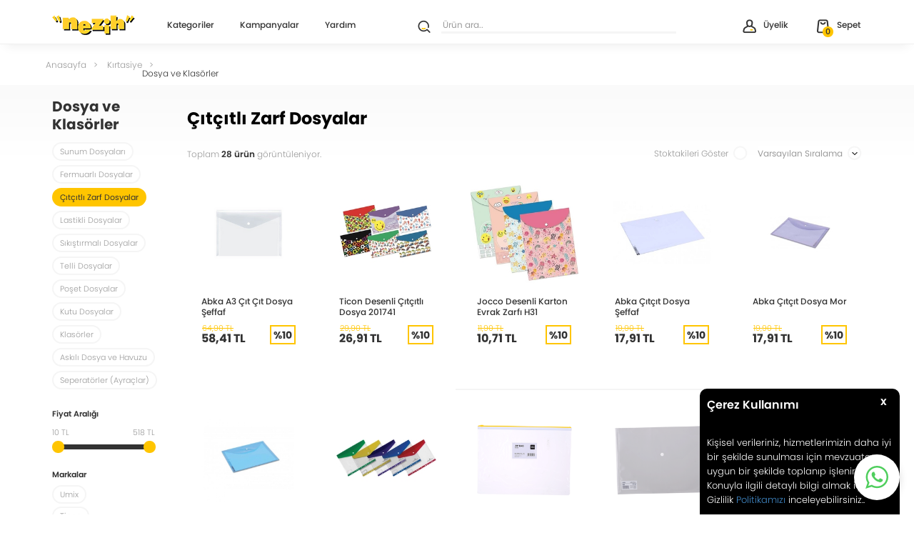

--- FILE ---
content_type: text/html; charset=UTF-8
request_url: https://www.nezih.com.tr/citcitli-zarf-dosyalar
body_size: 39784
content:
<!doctype html>
<html lang="tr-TR" >
<head>
<meta charset="utf-8">
<title>Çıtçıtlı Zarf Dosya - Bol Renk Seçenekleriyle | Nezih</title>
<meta name="description" content="Rengarenk çıtçıtlı zarf dosya çeşitleri, %20 indirim fırsatıyla şimdi Nezih stoklarında. Zarf dosyalara göz atmak için tıklayın, siparişinizi oluşturun!" />
<meta name="copyright" content="T-Soft E-Ticaret Sistemleri" />
<meta name="robots" content="index,follow" /><link rel="canonical" href="https://www.nezih.com.tr/citcitli-zarf-dosyalar"/>

            <meta property="og:image" content="https://nezih.com.tr/Data/EditorFiles/assets/nezih.png"/>
            <meta name="twitter:image" content="https://nezih.com.tr/Data/EditorFiles/assets/nezih.png" />
            <meta property="og:type" content="category" />
            <meta property="og:title" content="Çıtçıtlı Zarf Dosya - Bol Renk Seçenekleriyle | Nezih" />
            <meta property="og:description" content="Rengarenk çıtçıtlı zarf dosya çeşitleri, %20 indirim fırsatıyla şimdi Nezih stoklarında. Zarf dosyalara göz atmak için tıklayın, siparişinizi oluşturun!" />
            <meta property="og:url" content="https://www.nezih.com.tr/citcitli-zarf-dosyalar" />
            <meta property="og:site_name" content="www.nezih.com.tr" />
            <meta name="twitter:card" content="summary" />
            <meta name="twitter:title" content="Çıtçıtlı Zarf Dosya - Bol Renk Seçenekleriyle | Nezih" />
            <meta name="twitter:description" content="Rengarenk çıtçıtlı zarf dosya çeşitleri, %20 indirim fırsatıyla şimdi Nezih stoklarında. Zarf dosyalara göz atmak için tıklayın, siparişinizi oluşturun!" />
            <script type="text/javascript">
                try {
                    var PAGE_TYPE = 'category';
                    var MEMBER_INFO = {"ID":0,"CODE":"","FIRST_NAME":"","BIRTH_DATE":"","GENDER":"","LAST_NAME":"","MAIL":"","MAIL_HASH":"","PHONE":"","PHONE_HASH":"","PHONE_HASH_SHA":"","GROUP":0,"TRANSACTION_COUNT":0,"REPRESENTATIVE":"","KVKK":-1,"COUNTRY":"TR","E_COUNTRY":""};
                    var IS_VENDOR = 0;
                    var MOBILE_ACTIVE = false;
                    var SEPET_MIKTAR = '0';
                    var SEPET_TOPLAM = '0,00';
                    var SESS_ID = '711cf45685ab01679d47149e87719d0c';
                    var LANGUAGE = 'tr';
                    var CURRENCY = 'TL'; 
                    var SEP_DEC = ',';    
                    var SEP_THO = '.';
                    var SERVICE_INFO = null;
                    var CART_CSRF_TOKEN = '33c826fd5e97b37bf170f54cf2e8c76fd25bef3f8429d55303d404aaca9a3a72';
                    var CSRF_TOKEN = '672u2NA+pMI6qqqil+I+6wRP/kWCk7glSlnt2JxCgew=';
                    var KVKK_REQUIRED = 1;
                }
                catch(err) { }
                
                const DYNAMIC_LOADING_SHOW_BUTTON = 1;

            </script>
            
<link rel="preload" as="font" href="https://www.nezih.com.tr/theme/v4/sub_theme/genel/firat/v4/font/font/tsoft.woff?91661963" type="font/woff" crossorigin="anonymous">
<link rel="stylesheet" property="stylesheet" type="text/css" href="/theme/standart/css/opensans.css" />
<link rel="stylesheet" property="stylesheet" type="text/css" href="https://www.nezih.com.tr/theme/v4/sub_theme/genel/v4/user_v4/standart.css?v=1769518592" />
<link rel="stylesheet" property="stylesheet" type="text/css" href="https://www.nezih.com.tr/theme/v4/sub_theme/genel/v4/user_v4/default.css?v=1769518592" />
<link rel="stylesheet" property="stylesheet" type="text/css" href="https://www.nezih.com.tr/theme/v4/sub_theme/genel/v4/user_v4/popup.css?v=1769518592" />
<link rel="stylesheet" property="stylesheet" type="text/css" href="https://www.nezih.com.tr/theme/v4/sub_theme/genel/v4/user_v4/yorum.css?v=1769518592" />
<link rel="stylesheet" property="stylesheet" type="text/css" href="https://www.nezih.com.tr/theme/v4/sub_theme/form/v4/user_v4/form.css?v=1769518592" />
<link rel="stylesheet" property="stylesheet" type="text/css" href="https://www.nezih.com.tr/theme/v4/sub_theme/ust/v4/user_v4yeni/ust.css?v=1769518592" />
<link rel="stylesheet" property="stylesheet" type="text/css" href="https://www.nezih.com.tr/theme/v4/sub_theme/buton/v4/user_v4/buton.css?v=1769518592" />
<link rel="stylesheet" property="stylesheet" type="text/css" href="https://www.nezih.com.tr/theme/v4/sub_theme/blok/v4/user_v4/blok.css?v=1769518592" />
<link rel="stylesheet" property="stylesheet" type="text/css" href="https://www.nezih.com.tr/theme/v4/sub_theme/vitrin/v4/user_v4/vitrin.css?v=1769518592" />
<link rel="stylesheet" property="stylesheet" type="text/css" href="https://www.nezih.com.tr/theme/v4/sub_theme/alt/v4/user_v4/alt.css?v=1769518592" />
<link rel="stylesheet" property="stylesheet" type="text/css" href="https://www.nezih.com.tr/theme/v4/sub_theme/interaktif_vitrin/v4/user_v4/interaktif_vitrin.css?v=1769518592" />
<link rel="stylesheet" property="stylesheet" type="text/css" href="https://www.nezih.com.tr/theme/v4/sub_theme/genel/v4/user_v4/datepicker.css?v=1769518592" />
<script type="text/javascript" src="/srv/compressed/load/js/js1769518592.js"></script>
<script src="/js/tsoftapps/v4/header.js?v=1769518592"></script>
<script type="text/javascript" src="/js/webpush/app.js?1769518592"></script>
<link rel="shortcut icon" href="/Data/EditorFiles/fav/favicon.ico" />
<link rel="icon" type="image/gif" href="/Data/EditorFiles/fav/favicon.ico" />
<link rel="search" href="/xml/opensearchdescription.php" type="application/opensearchdescription+xml" title="Nezih – Kitap, Kırtasiye & Oyuncak" />
<!-- if responsive lisans aktif ise -->
<meta name="viewport" content="width=device-width, initial-scale=1.0, maximum-scale=1.0, user-scalable=no">
<style type="text/css">
.image-wrapper {
padding-bottom: 100%
}
</style>
<script type="text/javascript">
(function(d) {
var tkTimeout=3000;
if(window.sessionStorage){if(sessionStorage.getItem('useTypekit')==='false'){tkTimeout=0;}}
var config = {
kitId: 'vxe1mkr',
scriptTimeout: tkTimeout
},
h=d.documentElement,t=setTimeout(function(){h.className=h.className.replace(/\bwf-loading\b/g,"")+" wf-inactive";if(window.sessionStorage){sessionStorage.setItem("useTypekit","false")}},config.scriptTimeout),tk=d.createElement("script"),f=false,s=d.getElementsByTagName("script")[0],a;h.className+=" wf-loading";tk.src='//use.typekit.net/'+config.kitId+'.js';tk.async=true;tk.onload=tk.onreadystatechange=function(){a=this.readyState;if(f||a&&a!="complete"&&a!="loaded")return;f=true;clearTimeout(t);try{Typekit.load(config)}catch(e){}};s.parentNode.insertBefore(tk,s)
})(document);
</script><link rel="apple-touch-icon" sizes="180x180" href="/Data/EditorFiles/fav/apple-touch-icon.png">
<link rel="icon" type="image/png" sizes="32x32" href="/Data/EditorFiles/favicon-32x32.png">
<link rel="icon" type="image/png" sizes="16x16" href="/Data/EditorFiles/favicon-16x16.png">
<link rel="mask-icon" href="/Data/EditorFiles/safari-pinned-tab.svg" color="#444444">
<meta name="msapplication-TileColor" content="#444444">
<meta name="theme-color" content="#ffffff"><meta name="google-site-verification" content="Z0xX7xE7Q3w_0bhcfGDY1XRYszXJghXgHgsBhy-PkJg" /><script>
(function() {
switch(PAGE_TYPE){
case 'approve':
sendRequest()
break
default:
let url = new URL(window.location.href)
let utm_source = url.searchParams.get("utm_source");
let utm_campaign = url.searchParams.get("utm_campaign");
let os_token = url.searchParams.get("sh_token");
if(utm_source === "sendheap"){
if(utm_campaign && os_token){
let date = new Date();
date.setDate(date.getDate() + 1);
expires = "; expires="+date.toUTCString();
document.cookie = "sh_event_code="+utm_campaign+expires
document.cookie = "sh_token="+os_token+expires
}
}
}
function sendRequest(){
let shToken = getCookie("sh_token")
let orderCode = ""
if(typeof approveOrderData !== "undefined"){
orderCode = approveOrderData.transaction ?? ""
}
if(shToken.length <= 0 || orderCode.length <= 0)
return
fetch("https://api.sendheap.com/api/add-event-order", {
method: "POST",
body: JSON.stringify({
order_code: orderCode,
sh_token: shToken
}),
headers: {
"Content-type": "application/json; charset=UTF-8"
}
})
// .then(response => response.json())
// .then(json => console.log(json));
}
function getCookie(cname) {
let name = cname + "=";
let decodedCookie = decodeURIComponent(document.cookie);
let ca = decodedCookie.split(';');
for(let i = 0; i <ca.length; i++) {
let c = ca[i];
while (c.charAt(0) == ' ') {
c = c.substring(1);
}
if (c.indexOf(name) == 0) {
return c.substring(name.length, c.length);
}
}
return "";
}
})();
</script>
<meta name="facebook-domain-verification" content="zc100l4ob0vrj7evl518rgzba6cm09" /><!-- T-Soft Apps - v5 Google GTAG - Tracking Code Start -->
<script>
var GOOGLE_APP_HEAD = {
GA4_TRACKING_ID: 'G-HCGQSPM1TQ',
params: {
GA4_TRACKING_ID: 'G-HCGQSPM1TQ',
GTAG_TRACKING_ID: 'UA-66392838-1',
},
run: () => {
for (const [key, value] of Object.entries(GOOGLE_APP_HEAD.params)) {
GOOGLE_APP_HEAD.params[key] = value === '{{' + key + '}}' || value === '' ? '' : value;
}
let script = document.createElement('script');
script.src = 'https://www.googletagmanager.com/gtag/js?id=' + (GOOGLE_APP_HEAD.params.GA4_TRACKING_ID || GOOGLE_APP_HEAD.params.GTAG_TRACKING_ID);
script.async = true;
document.head.appendChild(script);
}
}
GOOGLE_APP_HEAD.run();
function gtag() {
dataLayer.push(arguments);
}
</script>
<!-- T-Soft Apps - v5 Google GTAG - Tracking Code End --><script>
if(typeof window.FB_EVENT_ID == 'undefined'){
window.FB_EVENT_ID = "fb_" + new Date().getTime();
}
</script><!-- T-Soft Apps - V5 - Facebook Dönüşümler API - Tracking Code Head Start -->
<script>
if(typeof window.FB_EVENT_ID == 'undefined'){
window.FB_EVENT_ID = "fb_" + new Date().getTime();
}
</script>
<!-- T-Soft Apps - V5 - Facebook Dönüşümler API - Tracking Code Head End -->
<script>
var RATE = {"USD_TO_TL":43.4195,"EUR_TO_TL":51.7922};
var DECIMAL_LENGTH = 2;
var showHeaderCart = true;
var showAdd2CartPopup = true;
var PAGE_LINK = { OFFER : '' , OFFER_CONFIRMATION : '', CART : 'sepet', ORDER : 'order' };
var PRODUCT_DATA = [] , CATEGORY_DATA = {} , BRAND_DATA = {};
var ENDPOINT_PREFIX = '';
</script>
</head>
<body><script src="https://nezih.com.tr.hellosmpl.com/on.js" async></script>
<input type="hidden" id="cookie-law" value="1" />
<div id="cookiePopin">
<div class="box col-12 fw600">
<span id="cookieTitle" class="fl">sadsad</span>
<span id="cookieClose" class="fr">x</span>
</div>
<div id="cookieDescription" class="box col-12 p-top">asdasd</div>
</div>
<style type="text/css">
#cookiePopin {
position: fixed;
bottom: 0;
right: 20px;
width: 280px;
background-color: #000;
border-radius: 10px 10px 0 0;
overflow: hidden;
display: none;
z-index: 9999;
}
#cookieTitle {
line-height: 26px;
color: #fff;
font-size: 16px;
}
#cookieClose {
width: 26px;
height: 26px;
color: #fff;
font-size: 16px;
text-align: center;
cursor: pointer;
}
#cookieDescription {
line-height: 20px;
color: #fff;
font-size: 13px;
}
#cookieDescription a {
color: #428bca;
}
</style>
<script type="text/javascript">
CookieBar.titleDom = '#cookieTitle';
CookieBar.bodyDom = '#cookieDescription';
CookieBar.load(function (r) {
$('#cookiePopin').fadeIn();
setTimeout(function () {
$('#cookiePopin').fadeOut();
}, 10000);
$('#cookieClose').on('click', function () {
$('#cookiePopin').fadeOut();
});
});
</script>
<script>
function accept() {
setCookie('webpush', 1, 15);
var width = 840;
var height = 875;
var left = (screen.width / 2) - (width / 2);
var top = (screen.height / 2) - (height / 2);
new TsoftWebPush();
$(".tsoft-push--in-notification").remove();
}
function reject() {
$(".bildirimIzin").hide();
setCookie('webpush', 1, 2);
}
$(function () {
var webpush = typeof getCookie('webpush') === 'undefined' ? '0' : getCookie('webpush');
var isSafari = !!navigator.userAgent.match(/Version\/[\d\.]+.*Safari/);
if (isSafari === false && webpush !== "1" && ("Notification" in window)) {
setTimeout(function () {
$(".bildirimIzin").show();
}, 1000);
}
});
</script>
<div class="tsoft-push--in-notification bildirimIzin" style="top: 0px; display:none;">
<div class="tsoft-push--in-notification-inner-container">
<div class="tsoft-push--in-notification-logo"><img alt="" src="https://www.nezih.com.tr/Data/EditorFiles/fav/apple-touch-icon.png"/></div>
<div class="tsoft-push--in-notification-text-container">
<div class="tsoft-push--in-notification-title">Özel İndirimleri ve Fırsatları Kaçırmayın!</div>
<div class="tsoft-push--in-notification-description">Özel fırsatlardan ve güncel kampanyalardan haberiniz olsun ister misiniz?</div>
</div>
<div style="clear: both;">
<div class="tsoft-push--in-notification-button-container">
<a target="_blank" onclick="reject();" class="tsoft-push--in-notification-button tsoft-push--in-disallow-button">Daha Sonra</a>
<a target="_blank" onclick="accept();" class="tsoft-push--in-notification-button tsoft-push--in-allow-button">Evet</a>
</div>
<div style="clear: both;"></div>
</div>
</div>
</div>
<div id="mainWrapper" class="fl"><script type="text/javascript">
    $(document).ready(function () {
        var leftCol = true;
        var rightCol = true;
        var leftContent = $('#leftColumn').html().trim();
        var rightContent = $('#rightColumn').html().trim();
        var contentWrap = $('.contentWrapper');
        var content = $('#mainColumn');
        if (leftContent == '') {
            leftCol = false;
            $('#leftColumn').remove();
        }
        if (rightContent == '') {
            rightCol = false;
            $('#rightColumn').remove();
        }
        if (leftCol && rightCol) {
            contentWrap.attr('id', 'threeCol');
            content.addClass('col-8 col-md-6 col-sm-12');
        }
        else if (leftCol || rightCol) {
            contentWrap.attr('id', 'twoCol');
            content.addClass('col-10 col-md-9 col-sm-12');
        }
        else {
            contentWrap.attr('id', 'oneCol');
            content.addClass('col-12');
        }
    });
</script>
<div id="skeletonWrap" class="fl">
    <div id="skeleton" class="fl col-12">
        <header class="col col-12">
            <div id="header" class="row">
                <!-- Android app uyarı -->
<!-- Android app uyarı -->
<div id="pageOverlay" class="col-12 animate"></div>
<div id="mobileMenu" class="box forMobile">
<div class="col col-12 p-top">
<div id="closeMobileMenu" class="col col-12">
<i class="all-img close-btn"></i>
<div class="row">Menüyü Kapat</div>
</div>
<div class="fl col-12" id="mobileOptions">
<div class="row">
<div class="col col-12">
<div class="col col-4">
<a id="loginMobile" href="/uye-girisi-sayfasi" class="btn-yellow btn-medium col-12">Giriş Yap</a>
</div>
<div class="col col-4">
<a id="regisMobile" href="/uye-kayit" class="btn-yellow btn-medium col-12">Üye Ol</a>
</div>
<div id="basketMobile" class="col col-4">
<a href="/sepet" class="btn-yellow btn-medium col-12" id="mobileBasketBtn">
<span class="bgNone">Sepet :</span>
<span class="bgNone cart-soft-count">0</span>
</a>
</div>
</div>
</div>
</div>
<div id="mobileCategoryTitle" class="col col-12">
<span>Kategoriler</span>
</div>
<ul id="mobileCategory" class="col col-12">
<li class="fl col-12">
<a href="/" title="Anasayfa" class="fl col-12 line-bottom">Anasayfa</a>
</li>
<li class="fl col-12">
<span class="fl col-12 ease line-bottom">Kitap</span>
<ul class="fl col-12 p-top line-bottom">
<li class="fl col-12">
<span class="col col-12">Edebiyat</span>
<ul class="fl col-12">
<li class="fl col-12">
<a href="/roman" title="Roman" class="col col-12">Roman</a>
</li>
<li class="fl col-12">
<a href="/oyku" title="Öykü" class="col col-12">Öykü</a>
</li>
<li class="fl col-12">
<a href="/klasikler" title="Klasikler" class="col col-12">Klasikler</a>
</li>
<li class="fl col-12">
<a href="/polisiye" title="Polisiye" class="col col-12">Polisiye</a>
</li>
<li class="fl col-12">
<a href="/fantastik" title="Fantastik" class="col col-12">Fantastik</a>
</li>
<li class="fl col-12">
<a href="/bilimkurgu" title="Bilimkurgu" class="col col-12">Bilimkurgu</a>
</li>
<li class="fl col-12">
<a href="/edebiyat" class="col col-12">Tümünü Gör »</a>
</li>
</ul>
</li>
<li class="fl col-12">
<span class="col col-12">Çocuk Kitapları</span>
<ul class="fl col-12">
<li class="fl col-12">
<a href="/roman-oyku" title="Roman ve Öykü" class="col col-12">Roman ve Öykü</a>
</li>
<li class="fl col-12">
<a href="/hikayeler" title="Hikayeler" class="col col-12">Hikayeler</a>
</li>
<li class="fl col-12">
<a href="/masallar" title="Masallar" class="col col-12">Masallar</a>
</li>
<li class="fl col-12">
<a href="/bilimsel-kitaplar" title="Bilimsel Kitaplar" class="col col-12">Bilimsel Kitaplar</a>
</li>
<li class="fl col-12">
<a href="/boyama-kitaplari" title="Boyama Kitapları" class="col col-12">Boyama Kitapları</a>
</li>
<li class="fl col-12">
<a href="/cikartmali-kitaplar" title="Çıkartmalı Kitaplar" class="col col-12">Çıkartmalı Kitaplar</a>
</li>
<li class="fl col-12">
<a href="/cocuk-kitaplari" class="col col-12">Tümünü Gör »</a>
</li>
</ul>
</li>
<li class="fl col-12">
<span class="col col-12">Ders & Sınav Kitapları</span>
<ul class="fl col-12">
<li class="fl col-12">
<a href="/sinav-kitaplari" title="Sınav Kitapları" class="col col-12">Sınav Kitapları</a>
</li>
<li class="fl col-12">
<a href="/ilkogretim-kitaplari" title="İlköğretim Kitapları" class="col col-12">İlköğretim Kitapları</a>
</li>
<li class="fl col-12">
<a href="/lise-ortaogretim-kitaplari" title="Lise & Ortaöğretim Kitapları" class="col col-12">Lise & Ortaöğretim Kitapları</a>
</li>
<li class="fl col-12">
<a href="/ders-sinav-kitaplari" class="col col-12">Tümünü Gör »</a>
</li>
</ul>
</li>
<li class="fl col-12">
<span class="col col-12">Tarih</span>
<ul class="fl col-12">
<li class="fl col-12">
<a href="/tarih-arastirma-inceleme" title="Araştırma - İnceleme" class="col col-12">Araştırma - İnceleme</a>
</li>
<li class="fl col-12">
<a href="/osmanli-tarihi" title="Osmanlı Tarihi" class="col col-12">Osmanlı Tarihi</a>
</li>
<li class="fl col-12">
<a href="/turk-tarihi-arastirmalari" title="Türk Tarihi Araştırmaları" class="col col-12">Türk Tarihi Araştırmaları</a>
</li>
<li class="fl col-12">
<a href="/yakin-tarih" title="Yakın Tarih" class="col col-12">Yakın Tarih</a>
</li>
<li class="fl col-12">
<a href="/turkiye-ve-cumhuriyet-tarihi" title="Türkiye ve Cumhuriyet Tarihi" class="col col-12">Türkiye ve Cumhuriyet Tarihi</a>
</li>
<li class="fl col-12">
<a href="/tarih-referans-kitaplar" title="Referans Kitaplar" class="col col-12">Referans Kitaplar</a>
</li>
<li class="fl col-12">
<a href="/tarih-kitap" class="col col-12">Tümünü Gör »</a>
</li>
</ul>
</li>
<li class="fl col-12">
<span class="col col-12">Sağlık</span>
<ul class="fl col-12">
<li class="fl col-12">
<a href="/beslenme-ve-diyet" title="Beslenme ve Diyet" class="col col-12">Beslenme ve Diyet</a>
</li>
<li class="fl col-12">
<a href="/annelik-ve-cocuk-bakimi" title="Annelik ve Çocuk Bakımı" class="col col-12">Annelik ve Çocuk Bakımı</a>
</li>
<li class="fl col-12">
<a href="/alternatif-tip-sifali-bitkiler" title="Alternatif Tıp, Şifalı Bitkiler" class="col col-12">Alternatif Tıp, Şifalı Bitkiler</a>
</li>
<li class="fl col-12">
<a href="/cocuk-gelisimi" title="Çocuk Gelişimi" class="col col-12">Çocuk Gelişimi</a>
</li>
<li class="fl col-12">
<a href="/genel-saglik-kitaplari" title="Genel Sağlık Kitapları" class="col col-12">Genel Sağlık Kitapları</a>
</li>
<li class="fl col-12">
<a href="/saglik-iletisimi" title="Sağlık İletişimi" class="col col-12">Sağlık İletişimi</a>
</li>
<li class="fl col-12">
<a href="/saglik" class="col col-12">Tümünü Gör »</a>
</li>
</ul>
</li>
<li class="fl col-12">
<span class="col col-12">İnsan ve Toplum</span>
<ul class="fl col-12">
<li class="fl col-12">
<a href="/kisisel-gelisim" title="Kişisel Gelişim" class="col col-12">Kişisel Gelişim</a>
</li>
<li class="fl col-12">
<a href="/insan-ve-toplum-aile-ve-cocuk" title="Aile ve Çocuk" class="col col-12">Aile ve Çocuk</a>
</li>
<li class="fl col-12">
<a href="/insan-ve-toplum" class="col col-12">Tümünü Gör »</a>
</li>
</ul>
</li>
<li class="fl col-12">
<a href="/kitap" class="col col-12">Tümünü Gör »</a>
</li>
</ul>
</li>
<li class="fl col-12">
<span class="fl col-12 ease line-bottom">Kırtasiye</span>
<ul class="fl col-12 p-top line-bottom">
<li class="fl col-12">
<span class="col col-12">Kalemler ve Yazı Gereçleri</span>
<ul class="fl col-12">
<li class="fl col-12">
<a href="/uclu-kalemler" title="Uçlu Kalemler" class="col col-12">Uçlu Kalemler</a>
</li>
<li class="fl col-12">
<a href="/keceli-kalemler" title="Keçeli Kalemler (Fineliner)" class="col col-12">Keçeli Kalemler (Fineliner)</a>
</li>
<li class="fl col-12">
<a href="/tukenmez-kalemler" title="Tükenmez Kalemler" class="col col-12">Tükenmez Kalemler</a>
</li>
<li class="fl col-12">
<a href="/fosforlu-kalemler" title="Fosforlu Kalemler" class="col col-12">Fosforlu Kalemler</a>
</li>
<li class="fl col-12">
<a href="/igne-uclu-kalemler" title="İğne Uçlu Kalemler" class="col col-12">İğne Uçlu Kalemler</a>
</li>
<li class="fl col-12">
<a href="/kalemtiras-ve-silgiler" title="Kalemtraş ve Silgiler" class="col col-12">Kalemtraş ve Silgiler</a>
</li>
<li class="fl col-12">
<a href="/kalemler-ve-yazi-gerecleri" class="col col-12">Tümünü Gör »</a>
</li>
</ul>
</li>
<li class="fl col-12">
<span class="col col-12">Defter ve Bloknotlar</span>
<ul class="fl col-12">
<li class="fl col-12">
<a href="/konsept-defterleri" title="Konsept Defterleri" class="col col-12">Konsept Defterleri</a>
</li>
<li class="fl col-12">
<a href="/bloknotlar" title="Bloknotlar" class="col col-12">Bloknotlar</a>
</li>
<li class="fl col-12">
<a href="/not-defterleri" title="Not Defterleri" class="col col-12">Not Defterleri</a>
</li>
<li class="fl col-12">
<a href="/okul-defterleri" title="Okul Defterleri" class="col col-12">Okul Defterleri</a>
</li>
<li class="fl col-12">
<a href="/resim-defterleri" title="Resim Defterleri" class="col col-12">Resim Defterleri</a>
</li>
<li class="fl col-12">
<a href="/fihristler" title="Fihristler" class="col col-12">Fihristler</a>
</li>
<li class="fl col-12">
<a href="/defter-ve-bloknotlar" class="col col-12">Tümünü Gör »</a>
</li>
</ul>
</li>
<li class="fl col-12">
<span class="col col-12">Boyalar ve Boya Ürünleri</span>
<ul class="fl col-12">
<li class="fl col-12">
<a href="/kuru-boya-kalemleri" title="Kuru Boya Kalemleri" class="col col-12">Kuru Boya Kalemleri</a>
</li>
<li class="fl col-12">
<a href="/kampanyali-boya-urunleri" title="Kampanyalı Boya Ürünleri" class="col col-12">Kampanyalı Boya Ürünleri</a>
</li>
<li class="fl col-12">
<a href="/keceli-boya-kalemleri" title="Keçeli Boya Kalemleri" class="col col-12">Keçeli Boya Kalemleri</a>
</li>
<li class="fl col-12">
<a href="/pastel-boya" title="Pastel Boya" class="col col-12">Pastel Boya</a>
</li>
<li class="fl col-12">
<a href="/sulu-boya" title="Sulu Boya" class="col col-12">Sulu Boya</a>
</li>
<li class="fl col-12">
<a href="/guaj-boyalar" title="Guaj Boyalar" class="col col-12">Guaj Boyalar</a>
</li>
<li class="fl col-12">
<a href="/parmak-boyasi" title="Parmak Boyası" class="col col-12">Parmak Boyası</a>
</li>
<li class="fl col-12">
<a href="/boyalar-ve-boya-urunleri" class="col col-12">Tümünü Gör »</a>
</li>
</ul>
</li>
<li class="fl col-12">
<span class="col col-12">Çanta ve Mataralar</span>
<ul class="fl col-12">
<li class="fl col-12">
<a href="/sirt-cantalari" title="Sırt Çantaları" class="col col-12">Sırt Çantaları</a>
</li>
<li class="fl col-12">
<a href="/cekcek-cantalar" title="Çekçek Çantalar" class="col col-12">Çekçek Çantalar</a>
</li>
<li class="fl col-12">
<a href="/kalem-kutulari" title="Kalem Kutuları" class="col col-12">Kalem Kutuları</a>
</li>
<li class="fl col-12">
<a href="/mataralar" title="Mataralar" class="col col-12">Mataralar</a>
</li>
<li class="fl col-12">
<a href="/canta-ve-mataralar" class="col col-12">Tümünü Gör »</a>
</li>
</ul>
</li>
<li class="fl col-12">
<span class="col col-12">Dosya ve Klasörler</span>
<ul class="fl col-12">
<li class="fl col-12">
<a href="/sunum-dosyalari" title="Sunum Dosyaları" class="col col-12">Sunum Dosyaları</a>
</li>
<li class="fl col-12">
<a href="/fermuarli-dosyalar" title="Fermuarlı Dosyalar" class="col col-12">Fermuarlı Dosyalar</a>
</li>
<li class="fl col-12">
<a href="/citcitli-zarf-dosyalar" title="Çıtçıtlı Zarf Dosyalar" class="col col-12">Çıtçıtlı Zarf Dosyalar</a>
</li>
<li class="fl col-12">
<a href="/lastikli-dosyalar" title="Lastikli Dosyalar" class="col col-12">Lastikli Dosyalar</a>
</li>
<li class="fl col-12">
<a href="/telli-dosyalar" title="Telli Dosyalar" class="col col-12">Telli Dosyalar</a>
</li>
<li class="fl col-12">
<a href="/klasorler" title="Klasörler" class="col col-12">Klasörler</a>
</li>
<li class="fl col-12">
<a href="/dosya-ve-klasorler" class="col col-12">Tümünü Gör »</a>
</li>
</ul>
</li>
<li class="fl col-12">
<span class="col col-12">Ajanda ve Takvim</span>
<ul class="fl col-12">
<li class="fl col-12">
<a href="/ajanda" title="Ajanda" class="col col-12">Ajanda</a>
</li>
<li class="fl col-12">
<a href="/takvimler" title="Takvimler" class="col col-12">Takvimler</a>
</li>
<li class="fl col-12">
<a href="/ajanda-ve-takvim" class="col col-12">Tümünü Gör »</a>
</li>
</ul>
</li>
<li class="fl col-12">
<a href="/kirtasiye" class="col col-12">Tümünü Gör »</a>
</li>
</ul>
</li>
<li class="fl col-12">
<span class="fl col-12 ease line-bottom">Oyuncak</span>
<ul class="fl col-12 p-top line-bottom">
<li class="fl col-12">
<span class="col col-12">Erkek Oyuncakları</span>
<ul class="fl col-12">
<li class="fl col-12">
<a href="/oyun-setleri" title="Oyun Setleri" class="col col-12">Oyun Setleri</a>
</li>
<li class="fl col-12">
<a href="/oyuncak-arabalar" title="Oyuncak Arabalar" class="col col-12">Oyuncak Arabalar</a>
</li>
<li class="fl col-12">
<a href="/kumandali-araclar" title="Kumandalı Araçlar" class="col col-12">Kumandalı Araçlar</a>
</li>
<li class="fl col-12">
<a href="/yaris-setleri" title="Yarış Setleri" class="col col-12">Yarış Setleri</a>
</li>
<li class="fl col-12">
<a href="/erkek-oyuncaklari" class="col col-12">Tümünü Gör »</a>
</li>
</ul>
</li>
<li class="fl col-12">
<span class="col col-12">Kız Oyuncakları</span>
<ul class="fl col-12">
<li class="fl col-12">
<a href="/oyun-ve-evcilik-setleri" title="Oyun Setleri" class="col col-12">Oyun Setleri</a>
</li>
<li class="fl col-12">
<a href="/et-bebekler" title="Et Bebekler" class="col col-12">Et Bebekler</a>
</li>
<li class="fl col-12">
<a href="/model-bebekler" title="Model Bebekler" class="col col-12">Model Bebekler</a>
</li>
<li class="fl col-12">
<a href="/taki-ve-aksesuarlar" title="Takı ve Aksesuarlar" class="col col-12">Takı ve Aksesuarlar</a>
</li>
<li class="fl col-12">
<a href="/kiz-oyuncaklari" class="col col-12">Tümünü Gör »</a>
</li>
</ul>
</li>
<li class="fl col-12">
<span class="col col-12">Eğitici Oyuncaklar</span>
<ul class="fl col-12">
<li class="fl col-12">
<a href="/cocuk-kutu-oyunlari" title="Çocuk Kutu Oyunları" class="col col-12">Çocuk Kutu Oyunları</a>
</li>
<li class="fl col-12">
<a href="/etkinlik-ve-tasarim-setleri" title="Etkinlik ve Tasarım Setleri" class="col col-12">Etkinlik ve Tasarım Setleri</a>
</li>
<li class="fl col-12">
<a href="/bilim-ve-deney-setleri" title="Bilim ve Deney Setleri" class="col col-12">Bilim ve Deney Setleri</a>
</li>
<li class="fl col-12">
<a href="/oyun-hamurlari" title="Oyun Hamurları" class="col col-12">Oyun Hamurları</a>
</li>
<li class="fl col-12">
<a href="/yaratici-setler" title="Yaratıcı Setler" class="col col-12">Yaratıcı Setler</a>
</li>
<li class="fl col-12">
<a href="/parcali-bloklar" title="Parçalı Bloklar" class="col col-12">Parçalı Bloklar</a>
</li>
<li class="fl col-12">
<a href="/egitici-oyuncaklar" class="col col-12">Tümünü Gör »</a>
</li>
</ul>
</li>
<li class="fl col-12">
<span class="col col-12">Okul Öncesi Oyuncaklar</span>
<ul class="fl col-12">
<li class="fl col-12">
<a href="/aktivite-urunleri-206" title="Aktivite Ürünleri" class="col col-12">Aktivite Ürünleri</a>
</li>
<li class="fl col-12">
<a href="/egitici-bebek-oyuncaklari" title="Eğitici Bebek Oyuncakları" class="col col-12">Eğitici Bebek Oyuncakları</a>
</li>
<li class="fl col-12">
<a href="/mama-ve-yatak-oyuncaklari" title="Mama ve Yatak Oyuncakları" class="col col-12">Mama ve Yatak Oyuncakları</a>
</li>
<li class="fl col-12">
<a href="/banyo-oyuncaklari" title="Banyo Oyuncakları" class="col col-12">Banyo Oyuncakları</a>
</li>
<li class="fl col-12">
<a href="/dislik-ve-cingiraklar" title="Dişlik ve Çıngıraklar" class="col col-12">Dişlik ve Çıngıraklar</a>
</li>
<li class="fl col-12">
<a href="/bisiklet-ve-yurutecler" title="Bisiklet ve Yürüteçler" class="col col-12">Bisiklet ve Yürüteçler</a>
</li>
<li class="fl col-12">
<a href="/okul-oncesi-oyuncaklar" class="col col-12">Tümünü Gör »</a>
</li>
</ul>
</li>
<li class="fl col-12">
<span class="col col-12">Kutu Oyunları</span>
<ul class="fl col-12">
<li class="fl col-12">
<a href="/aile-oyunlari" title="Aile Oyunları" class="col col-12">Aile Oyunları</a>
</li>
<li class="fl col-12">
<a href="/cocuk-oyunlari" title="Çocuk Oyunları" class="col col-12">Çocuk Oyunları</a>
</li>
<li class="fl col-12">
<a href="/kart-oyunlari" title="Kart Oyunları" class="col col-12">Kart Oyunları</a>
</li>
<li class="fl col-12">
<a href="/zeka-oyunlari" title="Zeka Oyunları" class="col col-12">Zeka Oyunları</a>
</li>
<li class="fl col-12">
<a href="/masa-oyunlari" title="Masa Oyunları" class="col col-12">Masa Oyunları</a>
</li>
<li class="fl col-12">
<a href="/kutu-oyunlari" class="col col-12">Tümünü Gör »</a>
</li>
</ul>
</li>
<li class="fl col-12">
<span class="col col-12">Koleksiyon Figürler</span>
<ul class="fl col-12">
<li class="fl col-12">
<a href="/hayvan-figurleri" title="Hayvan Figürleri" class="col col-12">Hayvan Figürleri</a>
</li>
<li class="fl col-12">
<a href="/karakter-figurleri" title="Karakter Figürleri" class="col col-12">Karakter Figürleri</a>
</li>
<li class="fl col-12">
<a href="/mitoloji-figurleri" title="Mitoloji Figürleri" class="col col-12">Mitoloji Figürleri</a>
</li>
<li class="fl col-12">
<a href="/koleksiyon-figurler" class="col col-12">Tümünü Gör »</a>
</li>
</ul>
</li>
<li class="fl col-12">
<a href="/oyuncak" class="col col-12">Tümünü Gör »</a>
</li>
</ul>
</li>
<li class="fl col-12">
<span class="fl col-12 ease line-bottom">Lego</span>
<ul class="fl col-12 p-top line-bottom">
<li class="fl col-12">
<span class="col col-12">LEGO Temaları</span>
<ul class="fl col-12">
<li class="fl col-12">
<a href="/lego-batman" title="Lego Batman" class="col col-12">Lego Batman</a>
</li>
<li class="fl col-12">
<a href="/lego-city" title="Lego City" class="col col-12">Lego City</a>
</li>
<li class="fl col-12">
<a href="/lego-classic" title="Lego Classic" class="col col-12">Lego Classic</a>
</li>
<li class="fl col-12">
<a href="/lego-creator" title="Lego Creator" class="col col-12">Lego Creator</a>
</li>
<li class="fl col-12">
<a href="/lego-duplo" title="Lego Duplo" class="col col-12">Lego Duplo</a>
</li>
<li class="fl col-12">
<a href="/lego-friends" title="Lego Friends" class="col col-12">Lego Friends</a>
</li>
<li class="fl col-12">
<a href="/lego-minecraft" title="Lego Minecraft" class="col col-12">Lego Minecraft</a>
</li>
<li class="fl col-12">
<a href="/lego-movie" title="Lego Movie" class="col col-12">Lego Movie</a>
</li>
<li class="fl col-12">
<a href="/lego-ninjago" title="Lego Ninjago" class="col col-12">Lego Ninjago</a>
</li>
<li class="fl col-12">
<a href="/lego-star-wars" title="Lego Star Wars" class="col col-12">Lego Star Wars</a>
</li>
<li class="fl col-12">
<a href="/lego-super-heroes" title="Lego Super Heroes" class="col col-12">Lego Super Heroes</a>
</li>
<li class="fl col-12">
<a href="/lego-technic" title="Lego Technic" class="col col-12">Lego Technic</a>
</li>
<li class="fl col-12">
<a href="/lego-icons" title="Lego Icons" class="col col-12">Lego Icons</a>
</li>
<li class="fl col-12">
<a href="/lego-temalari" class="col col-12">Tümünü Gör »</a>
</li>
</ul>
</li>
<li class="fl col-12">
<span class="col col-12">Yaşa Göre LEGO</span>
<ul class="fl col-12">
<li class="fl col-12">
<a href="/1-2-yas-lego" title="1-2 Yaş Lego" class="col col-12">1-2 Yaş Lego</a>
</li>
<li class="fl col-12">
<a href="/3-5-yas-lego" title="3-5 Yaş Lego" class="col col-12">3-5 Yaş Lego</a>
</li>
<li class="fl col-12">
<a href="/6-8-yas-lego" title="6-8 Yaş Lego" class="col col-12">6-8 Yaş Lego</a>
</li>
<li class="fl col-12">
<a href="/9-11-yas-lego" title="9-11 Yaş Lego" class="col col-12">9-11 Yaş Lego</a>
</li>
<li class="fl col-12">
<a href="/12-yas-ve-uzeri-lego" title="12 Yaş ve Üzeri Lego" class="col col-12">12 Yaş ve Üzeri Lego</a>
</li>
<li class="fl col-12">
<a href="/yasa-gore-lego" class="col col-12">Tümünü Gör »</a>
</li>
</ul>
</li>
<li class="fl col-12">
<a href="/lego" class="col col-12">Tümünü Gör »</a>
</li>
</ul>
</li>
<li class="fl col-12">
<span class="fl col-12 ease line-bottom">Penshop</span>
<ul class="fl col-12 p-top line-bottom">
<li class="fl col-12">
<span class="col col-12">Kalem Çeşitleri</span>
<ul class="fl col-12">
<li class="fl col-12">
<a href="/dolma-kalemler-278" title="Dolma Kalemler" class="col col-12">Dolma Kalemler</a>
</li>
<li class="fl col-12">
<a href="/roller-kalemler-279" title="Roller Kalemler" class="col col-12">Roller Kalemler</a>
</li>
<li class="fl col-12">
<a href="/tukenmez-kalemler-280" title="Tükenmez Kalemler" class="col col-12">Tükenmez Kalemler</a>
</li>
<li class="fl col-12">
<a href="/versatil-uclu-kalemler" title="Versatil (Uçlu) Kalemler" class="col col-12">Versatil (Uçlu) Kalemler</a>
</li>
<li class="fl col-12">
<a href="/multifonksiyonlu-kalemler-282" title="Multifonksiyonlu Kalemler" class="col col-12">Multifonksiyonlu Kalemler</a>
</li>
<li class="fl col-12">
<a href="/kalem-setleri" title="Kalem Setleri" class="col col-12">Kalem Setleri</a>
</li>
<li class="fl col-12">
<a href="/kalem-cesitleri" class="col col-12">Tümünü Gör »</a>
</li>
</ul>
</li>
<li class="fl col-12">
<span class="col col-12">Mürekkep ve Yedekler</span>
<ul class="fl col-12">
<li class="fl col-12">
<a href="/sise-murekkep" title="Şişe Mürekkep" class="col col-12">Şişe Mürekkep</a>
</li>
<li class="fl col-12">
<a href="/kartus" title="Kartuş" class="col col-12">Kartuş</a>
</li>
<li class="fl col-12">
<a href="/roller-yedek" title="Roller Yedek" class="col col-12">Roller Yedek</a>
</li>
<li class="fl col-12">
<a href="/tukenmez-yedek" title="Tükenmez Yedek" class="col col-12">Tükenmez Yedek</a>
</li>
<li class="fl col-12">
<a href="/dolma-kalem-uclari" title="Dolma Kalem Uçları" class="col col-12">Dolma Kalem Uçları</a>
</li>
<li class="fl col-12">
<a href="/diger-yedekler" title="Diğer Yedekler" class="col col-12">Diğer Yedekler</a>
</li>
<li class="fl col-12">
<a href="/murekkep-ve-yedekler" class="col col-12">Tümünü Gör »</a>
</li>
</ul>
</li>
<li class="fl col-12">
<span class="col col-12">Ajanda & Organizer</span>
<ul class="fl col-12">
<li class="fl col-12">
<a href="/ajanda-301" title="Ajanda" class="col col-12">Ajanda</a>
</li>
<li class="fl col-12">
<a href="/organizer" title="Organizer" class="col col-12">Organizer</a>
</li>
<li class="fl col-12">
<a href="/defter" title="Defter" class="col col-12">Defter</a>
</li>
<li class="fl col-12">
<a href="/bloknot" title="Bloknot" class="col col-12">Bloknot</a>
</li>
<li class="fl col-12">
<a href="/ajanda-organizer" class="col col-12">Tümünü Gör »</a>
</li>
</ul>
</li>
<li class="fl col-12">
<a href="/penshop" class="col col-12">Tümünü Gör »</a>
</li>
</ul>
</li>
<li class="fl col-12">
<span class="fl col-12 ease line-bottom">Sanatsal</span>
<ul class="fl col-12 p-top line-bottom">
<li class="fl col-12">
<span class="col col-12">Boya Kalemleri ve Setleri</span>
<ul class="fl col-12">
<li class="fl col-12">
<a href="/aquarell-boya-kalemleri" title="Aquarell Boya Kalemleri" class="col col-12">Aquarell Boya Kalemleri</a>
</li>
<li class="fl col-12">
<a href="/kuru-boya-kalemleri-309" title="Kuru Boya Kalemleri" class="col col-12">Kuru Boya Kalemleri</a>
</li>
<li class="fl col-12">
<a href="/pastel-boya-kalemleri" title="Pastel Boya Kalemleri" class="col col-12">Pastel Boya Kalemleri</a>
</li>
<li class="fl col-12">
<a href="/markor-kalemler" title="Markör Kalemler" class="col col-12">Markör Kalemler</a>
</li>
<li class="fl col-12">
<a href="/boya-kalemleri-ve-setleri" class="col col-12">Tümünü Gör »</a>
</li>
</ul>
</li>
<li class="fl col-12">
<span class="col col-12">Boya Yardımcı Malzemeler</span>
<ul class="fl col-12">
<li class="fl col-12">
<a href="/boya-incelticiler-ve-temizleyiciler" title="Boya İncelticiler ve Temizleyiciler" class="col col-12">Boya İncelticiler ve Temizleyiciler</a>
</li>
<li class="fl col-12">
<a href="/boyama-objeleri" title="Boyama Objeleri" class="col col-12">Boyama Objeleri</a>
</li>
<li class="fl col-12">
<a href="/manken-modeller" title="Manken Modeller" class="col col-12">Manken Modeller</a>
</li>
<li class="fl col-12">
<a href="/palet-ve-godeler" title="Palet ve Godeler" class="col col-12">Palet ve Godeler</a>
</li>
<li class="fl col-12">
<a href="/saklama-ve-tasima-urunleri" title="Saklama ve Taşıma Ürünleri" class="col col-12">Saklama ve Taşıma Ürünleri</a>
</li>
<li class="fl col-12">
<a href="/boya-yardimci-malzemeler" class="col col-12">Tümünü Gör »</a>
</li>
</ul>
</li>
<li class="fl col-12">
<span class="col col-12">Boyama Zeminleri</span>
<ul class="fl col-12">
<li class="fl col-12">
<a href="/cizim-bloknotlari" title="Çizim Bloknotları" class="col col-12">Çizim Bloknotları</a>
</li>
<li class="fl col-12">
<a href="/tuvaller" title="Tuvaller" class="col col-12">Tuvaller</a>
</li>
<li class="fl col-12">
<a href="/boyama-zeminleri" class="col col-12">Tümünü Gör »</a>
</li>
</ul>
</li>
<li class="fl col-12">
<span class="col col-12">Fırçalar</span>
<ul class="fl col-12">
<li class="fl col-12">
<a href="/suluboya-fircalari" title="Suluboya Fırçaları" class="col col-12">Suluboya Fırçaları</a>
</li>
<li class="fl col-12">
<a href="/sablon-ve-ponpon-fircalar" title="Şablon ve Ponpon Fırçalar" class="col col-12">Şablon ve Ponpon Fırçalar</a>
</li>
<li class="fl col-12">
<a href="/yagliboya-ve-akrilik-boya-fircalari" title="Yağlıboya ve Akrilik Boya Fırçaları" class="col col-12">Yağlıboya ve Akrilik Boya Fırçaları</a>
</li>
<li class="fl col-12">
<a href="/fircalar" class="col col-12">Tümünü Gör »</a>
</li>
</ul>
</li>
<li class="fl col-12">
<span class="col col-12">Grafik ve Çizim Kalemleri</span>
<ul class="fl col-12">
<li class="fl col-12">
<a href="/cizim-markerleri" title="Çizim Markerleri" class="col col-12">Çizim Markerleri</a>
</li>
<li class="fl col-12">
<a href="/fuzen-kalemler" title="Füzen Kalemler" class="col col-12">Füzen Kalemler</a>
</li>
<li class="fl col-12">
<a href="/kagit-kalemler" title="Kağıt Kalemler" class="col col-12">Kağıt Kalemler</a>
</li>
<li class="fl col-12">
<a href="/karakalem-cizim-setleri" title="Karakalem Çizim Setleri" class="col col-12">Karakalem Çizim Setleri</a>
</li>
<li class="fl col-12">
<a href="/komur-kalemler" title="Kömür Kalemler" class="col col-12">Kömür Kalemler</a>
</li>
<li class="fl col-12">
<a href="/manga-kalem-setleri" title="Manga Kalem Setleri" class="col col-12">Manga Kalem Setleri</a>
</li>
<li class="fl col-12">
<a href="/grafik-ve-cizim-kalemleri" class="col col-12">Tümünü Gör »</a>
</li>
</ul>
</li>
<li class="fl col-12">
<span class="col col-12">Sanatsal Boyalar</span>
<ul class="fl col-12">
<li class="fl col-12">
<a href="/akrilik-boyalar" title="Akrilik Boyalar" class="col col-12">Akrilik Boyalar</a>
</li>
<li class="fl col-12">
<a href="/boyutlu-boyalar" title="Boyutlu Boyalar" class="col col-12">Boyutlu Boyalar</a>
</li>
<li class="fl col-12">
<a href="/guaj-boyalar-343" title="Guaj Boyalar" class="col col-12">Guaj Boyalar</a>
</li>
<li class="fl col-12">
<a href="/cam-boyalari" title="Cam Boyaları" class="col col-12">Cam Boyaları</a>
</li>
<li class="fl col-12">
<a href="/sprey-boyalar" title="Sprey Boyalar" class="col col-12">Sprey Boyalar</a>
</li>
<li class="fl col-12">
<a href="/suluboyalar" title="Suluboyalar" class="col col-12">Suluboyalar</a>
</li>
<li class="fl col-12">
<a href="/sanatsal-boyalar" class="col col-12">Tümünü Gör »</a>
</li>
</ul>
</li>
<li class="fl col-12">
<a href="/sanatsal" class="col col-12">Tümünü Gör »</a>
</li>
</ul>
</li>
<li class="fl col-12">
<span class="fl col-12 ease line-bottom">Elektronik</span>
<ul class="fl col-12 p-top line-bottom">
<li class="fl col-12">
<span class="col col-12">Telefon Aksesuarları</span>
<ul class="fl col-12">
<li class="fl col-12">
<a href="/kiliflar" title="Kılıflar" class="col col-12">Kılıflar</a>
</li>
<li class="fl col-12">
<a href="/sarj-cihazlari" title="Şarj Cihazları" class="col col-12">Şarj Cihazları</a>
</li>
<li class="fl col-12">
<a href="/hoparlor-ve-kulakliklar" title="Hoparlör ve Kulaklıklar" class="col col-12">Hoparlör ve Kulaklıklar</a>
</li>
<li class="fl col-12">
<a href="/arac-ici-aksesuarlar" title="Araç İçi Aksesuarlar" class="col col-12">Araç İçi Aksesuarlar</a>
</li>
<li class="fl col-12">
<a href="/tasinabilir-sarj-cihazlari" title="Taşınabilir Şarj Cihazları" class="col col-12">Taşınabilir Şarj Cihazları</a>
</li>
<li class="fl col-12">
<a href="/telefon-aksesuarlari" class="col col-12">Tümünü Gör »</a>
</li>
</ul>
</li>
<li class="fl col-12">
<span class="col col-12">Bilgisayar Aksesuarları</span>
<ul class="fl col-12">
<li class="fl col-12">
<a href="/klavye" title="Klavye" class="col col-12">Klavye</a>
</li>
<li class="fl col-12">
<a href="/mouse-mouse-pad" title="Mouse & Mouse Pad" class="col col-12">Mouse & Mouse Pad</a>
</li>
<li class="fl col-12">
<a href="/hoparlorler" title="Hoparlörler" class="col col-12">Hoparlörler</a>
</li>
<li class="fl col-12">
<a href="/canta-ve-kilif" title="Çanta ve Kılıf" class="col col-12">Çanta ve Kılıf</a>
</li>
<li class="fl col-12">
<a href="/piller-ve-sarj-aletleri" title="Piller ve Şarj Aletleri" class="col col-12">Piller ve Şarj Aletleri</a>
</li>
<li class="fl col-12">
<a href="/bilgisayar-aksesuarlari" class="col col-12">Tümünü Gör »</a>
</li>
</ul>
</li>
<li class="fl col-12">
<span class="col col-12">Veri Depolama</span>
<ul class="fl col-12">
<li class="fl col-12">
<a href="/usb-bellekler" title="Usb Bellekler" class="col col-12">Usb Bellekler</a>
</li>
<li class="fl col-12">
<a href="/tasinabilir-diskler" title="Taşınabilir Diskler" class="col col-12">Taşınabilir Diskler</a>
</li>
<li class="fl col-12">
<a href="/hafiza-kartlari" title="Hafıza Kartları" class="col col-12">Hafıza Kartları</a>
</li>
<li class="fl col-12">
<a href="/veri-depolama" class="col col-12">Tümünü Gör »</a>
</li>
</ul>
</li>
<li class="fl col-12">
<span class="col col-12">Giyilebilir Teknoloji</span>
<ul class="fl col-12">
<li class="fl col-12">
<a href="/akilli-saatler" title="Akıllı Saatler" class="col col-12">Akıllı Saatler</a>
</li>
<li class="fl col-12">
<a href="/giyilebilir-teknoloji" class="col col-12">Tümünü Gör »</a>
</li>
</ul>
</li>
<li class="fl col-12">
<span class="col col-12">Ofis Ürünleri</span>
<ul class="fl col-12">
<li class="fl col-12">
<a href="/evrak-imha-makineleri" title="Evrak İmha Makineleri" class="col col-12">Evrak İmha Makineleri</a>
</li>
<li class="fl col-12">
<a href="/laminasyon-makineleri" title="Laminasyon Makineleri" class="col col-12">Laminasyon Makineleri</a>
</li>
<li class="fl col-12">
<a href="/giyotinler" title="Giyotinler" class="col col-12">Giyotinler</a>
</li>
<li class="fl col-12">
<a href="/ciltleme-makineleri" title="Ciltleme Makineleri" class="col col-12">Ciltleme Makineleri</a>
</li>
<li class="fl col-12">
<a href="/ofis-sagligi-ergonomi" title="Ofis Sağlığı & Ergonomi" class="col col-12">Ofis Sağlığı & Ergonomi</a>
</li>
<li class="fl col-12">
<a href="/ofis-urunleri" class="col col-12">Tümünü Gör »</a>
</li>
</ul>
</li>
<li class="fl col-12">
<a href="/elektronik" class="col col-12">Tümünü Gör »</a>
</li>
</ul>
</li>
<li class="fl col-12">
<span class="fl col-12 ease line-bottom">Ev Yaşam</span>
<ul class="fl col-12 p-top line-bottom">
<li class="fl col-12">
<span class="col col-12">Hediyelik Ürünler</span>
<ul class="fl col-12">
<li class="fl col-12">
<a href="/sevgililer-gunu" title="Sevgililer Günü" class="col col-12">Sevgililer Günü</a>
</li>
<li class="fl col-12">
<a href="/biblolar" title="Biblolar" class="col col-12">Biblolar</a>
</li>
<li class="fl col-12">
<a href="/tebrik-kartlari" title="Tebrik Kartları" class="col col-12">Tebrik Kartları</a>
</li>
<li class="fl col-12">
<a href="/ofis-aksesuarlari" title="Ofis Aksesuarları" class="col col-12">Ofis Aksesuarları</a>
</li>
<li class="fl col-12">
<a href="/hediye-kutulari" title="Hediye Kutuları" class="col col-12">Hediye Kutuları</a>
</li>
<li class="fl col-12">
<a href="/ev-aksesuarlari" title="Ev Aksesuarları" class="col col-12">Ev Aksesuarları</a>
</li>
<li class="fl col-12">
<a href="/kupa-ve-fincanlar" title="Kupa ve Fincanlar" class="col col-12">Kupa ve Fincanlar</a>
</li>
<li class="fl col-12">
<a href="/hediyelik-urunler" class="col col-12">Tümünü Gör »</a>
</li>
</ul>
</li>
<li class="fl col-12">
<span class="col col-12">Kişisel Ürünler</span>
<ul class="fl col-12">
<li class="fl col-12">
<a href="/anahtarliklar" title="Anahtarlıklar" class="col col-12">Anahtarlıklar</a>
</li>
<li class="fl col-12">
<a href="/cuzdanlar-ve-cantalar" title="Cüzdanlar ve Çantalar" class="col col-12">Cüzdanlar ve Çantalar</a>
</li>
<li class="fl col-12">
<a href="/fotograf-albumleri" title="Fotoğraf Albümleri" class="col col-12">Fotoğraf Albümleri</a>
</li>
<li class="fl col-12">
<a href="/diger-kisisel-urunler" title="Diğer Kişisel Ürünler" class="col col-12">Diğer Kişisel Ürünler</a>
</li>
<li class="fl col-12">
<a href="/kumbaralar" title="Kumbaralar" class="col col-12">Kumbaralar</a>
</li>
<li class="fl col-12">
<a href="/toka-ve-takilar" title="Toka ve Takılar" class="col col-12">Toka ve Takılar</a>
</li>
<li class="fl col-12">
<a href="/kisisel-urunler" class="col col-12">Tümünü Gör »</a>
</li>
</ul>
</li>
<li class="fl col-12">
<span class="col col-12">Dekorasyon</span>
<ul class="fl col-12">
<li class="fl col-12">
<a href="/dekoratif-objeler" title="Dekoratif Objeler" class="col col-12">Dekoratif Objeler</a>
</li>
<li class="fl col-12">
<a href="/duvar-ve-masa-saatleri" title="Duvar ve Masa Saatleri" class="col col-12">Duvar ve Masa Saatleri</a>
</li>
<li class="fl col-12">
<a href="/parti-malzemeleri" title="Parti Malzemeleri" class="col col-12">Parti Malzemeleri</a>
</li>
<li class="fl col-12">
<a href="/dekorasyon" class="col col-12">Tümünü Gör »</a>
</li>
</ul>
</li>
<li class="fl col-12">
<a href="/ev-yasam" class="col col-12">Tümünü Gör »</a>
</li>
</ul>
</li>
<li class="fl col-12">
<span class="fl col-12 ease line-bottom">Hobi & Outdoor</span>
<ul class="fl col-12 p-top line-bottom">
<li class="fl col-12">
<span class="col col-12">Puzzle</span>
<ul class="fl col-12">
<li class="fl col-12">
<a href="/3d-puzzle" title="3D Puzzle" class="col col-12">3D Puzzle</a>
</li>
<li class="fl col-12">
<a href="/yetiskin-puzzle" title="Yetişkin Puzzle" class="col col-12">Yetişkin Puzzle</a>
</li>
<li class="fl col-12">
<a href="/cocuk-puzzle" title="Çocuk Puzzle" class="col col-12">Çocuk Puzzle</a>
</li>
<li class="fl col-12">
<a href="/puzzle-aksesuarlari" title="Puzzle Aksesuar" class="col col-12">Puzzle Aksesuar</a>
</li>
<li class="fl col-12">
<a href="/puzzle" class="col col-12">Tümünü Gör »</a>
</li>
</ul>
</li>
<li class="fl col-12">
<span class="col col-12">Outdoor Ürünler</span>
<ul class="fl col-12">
<li class="fl col-12">
<a href="/scooter" title="Scooter" class="col col-12">Scooter</a>
</li>
<li class="fl col-12">
<a href="/paten" title="Paten" class="col col-12">Paten</a>
</li>
<li class="fl col-12">
<a href="/diger-outdoor-urunler" title="Diğer Outdoor Ürünler" class="col col-12">Diğer Outdoor Ürünler</a>
</li>
<li class="fl col-12">
<a href="/deniz-ve-havuz-oyuncaklari" title="Deniz ve Havuz Oyuncakları" class="col col-12">Deniz ve Havuz Oyuncakları</a>
</li>
<li class="fl col-12">
<a href="/outdoor-urunler" class="col col-12">Tümünü Gör »</a>
</li>
</ul>
</li>
<li class="fl col-12">
<span class="col col-12">Spor</span>
<ul class="fl col-12">
<li class="fl col-12">
<a href="/futbol-toplari" title="Futbol Topları" class="col col-12">Futbol Topları</a>
</li>
<li class="fl col-12">
<a href="/basketbol-toplari" title="Basketbol Topları" class="col col-12">Basketbol Topları</a>
</li>
<li class="fl col-12">
<a href="/voleybol-toplari" title="Voleybol Topları" class="col col-12">Voleybol Topları</a>
</li>
<li class="fl col-12">
<a href="/spor-957" class="col col-12">Tümünü Gör »</a>
</li>
</ul>
</li>
<li class="fl col-12">
<a href="/hobi-outdoor" class="col col-12">Tümünü Gör »</a>
</li>
</ul>
</li>
<li class="fl col-12 line-bottom">
<a href="/kampanyalar" title="Kampanyalar" class="fl col-12">Kampanyalar</a>
</li>
</ul>
</div>
</div>
<span id="backToTop">Yukarı</span>
<div id="stickymenu" class="col col-12 ">
<div class="inner">
<div id="headerMain" class="col col-12 hovermenu ttmenu">
<div class="navbar navbar-default" role="navigation">
<div class="navbar-collapse collapse">
<div class="top-menu-btn forMobile">
<i id="menuBtn" class="all-img"></i>
</div>
<div id="top-logo">
<a href="/" class="all-img">Nezih Kitap Kırtasiye</a>
</div>
<div id="top-menu" class="forDesktop">
<ul class="nav navbar-nav navbar-cat forDesktop">
<li class="top-category dropdown ttmenu-full">
<a href="#" data-toggle="dropdown" onClick="return false;" class="dropdown-toggle">Kategoriler</a>
<ul id="first-menu" class="dropdown-menu">
<li>
<div class="ttmenu-content">
<div class="tabbable row">
<div class="left-menu-content">
<ul class="nav nav-pills nav-stacked">
<li>
<a href="#tabs5-pane513" onclick="window.location.href='/kitap'" class="pane1" data-toggle="tab">Kitap</a>
</li>
<li>
<a href="#tabs5-pane21" onclick="window.location.href='/kirtasiye'" class="pane1" data-toggle="tab">Kırtasiye</a>
</li>
<li>
<a href="#tabs5-pane22" onclick="window.location.href='/oyuncak'" class="pane1" data-toggle="tab">Oyuncak</a>
</li>
<li>
<a href="#tabs5-pane26" onclick="window.location.href='/lego'" class="pane1" data-toggle="tab">Lego</a>
</li>
<li>
<a href="#tabs5-pane23" onclick="window.location.href='/penshop'" class="pane1" data-toggle="tab">Penshop</a>
</li>
<li>
<a href="#tabs5-pane24" onclick="window.location.href='/sanatsal'" class="pane1" data-toggle="tab">Sanatsal</a>
</li>
<li>
<a href="#tabs5-pane25" onclick="window.location.href='/elektronik'" class="pane1" data-toggle="tab">Elektronik</a>
</li>
<li>
<a href="#tabs5-pane27" onclick="window.location.href='/ev-yasam'" class="pane1" data-toggle="tab">Ev Yaşam</a>
</li>
<li>
<a href="#tabs5-pane28" onclick="window.location.href='/hobi-outdoor'" class="pane1" data-toggle="tab">Hobi & Outdoor</a>
</li>
<li>
<a href="#tabs5-pane88" onclick="window.location.href='/kampanyalar'" class="pane1" data-toggle="tab">Kampanyalar</a>
</li>
</ul>
</div>
<div class="right-menu-content">
<div class="tab-content">
<div id="tabs5-pane513" class="tab-pane">
<div class="row">
<div class="col col-7 col-md-12">
<div class="col col-4 col-md-4">
<div class="menu-box">
<ul>
<li><span><a href="/edebiyat">Edebiyat</a></span></li>
<li><a href="/roman">Roman</a></li>
<li><a href="/oyku">Öykü</a></li>
<li><a href="/klasikler">Klasikler</a></li>
<li><a href="/polisiye">Polisiye</a></li>
<li><a href="/fantastik">Fantastik</a></li>
<li><a href="/bilimkurgu">Bilimkurgu</a></li>
</ul>
</div>
</div>
<div class="col col-4 col-md-4">
<div class="menu-box">
<ul>
<li><span><a href="/cocuk-kitaplari">Çocuk Kitapları</a></span></li>
<li><a href="/roman-oyku">Roman ve Öykü</a></li>
<li><a href="/hikayeler">Hikayeler</a></li>
<li><a href="/masallar">Masallar</a></li>
<li><a href="/bilimsel-kitaplar">Bilimsel Kitaplar</a></li>
<li><a href="/boyama-kitaplari">Boyama Kitapları</a></li>
<li><a href="/cikartmali-kitaplar">Çıkartmalı Kitaplar</a></li>
</ul>
</div>
</div>
<div class="col col-4 col-md-4">
<div class="menu-box">
<ul>
<li><span><a href="/ders-sinav-kitaplari">Ders & Sınav Kitapları</a></span></li>
<li><a href="/sinav-kitaplari">Sınav Kitapları</a></li>
<li><a href="/ilkogretim-kitaplari">İlköğretim Kitapları</a></li>
<li><a href="/lise-ortaogretim-kitaplari">Lise & Ortaöğretim Kitapları</a></li>
</ul>
</div>
</div>
<div class="col col-4 col-md-4">
<div class="menu-box">
<ul>
<li><span><a href="/tarih-kitap">Tarih</a></span></li>
<li><a href="/tarih-arastirma-inceleme">Araştırma - İnceleme</a></li>
<li><a href="/osmanli-tarihi">Osmanlı Tarihi</a></li>
<li><a href="/turk-tarihi-arastirmalari">Türk Tarihi Araştırmaları</a></li>
<li><a href="/yakin-tarih">Yakın Tarih</a></li>
<li><a href="/turkiye-ve-cumhuriyet-tarihi">Türkiye ve Cumhuriyet Tarihi</a></li>
<li><a href="/tarih-referans-kitaplar">Referans Kitaplar</a></li>
</ul>
</div>
</div>
<div class="col col-4 col-md-4">
<div class="menu-box">
<ul>
<li><span><a href="/saglik">Sağlık</a></span></li>
<li><a href="/beslenme-ve-diyet">Beslenme ve Diyet</a></li>
<li><a href="/annelik-ve-cocuk-bakimi">Annelik ve Çocuk Bakımı</a></li>
<li><a href="/alternatif-tip-sifali-bitkiler">Alternatif Tıp, Şifalı Bitkiler</a></li>
<li><a href="/cocuk-gelisimi">Çocuk Gelişimi</a></li>
<li><a href="/genel-saglik-kitaplari">Genel Sağlık Kitapları</a></li>
<li><a href="/saglik-iletisimi">Sağlık İletişimi</a></li>
</ul>
</div>
</div>
<div class="col col-4 col-md-4">
<div class="menu-box">
<ul>
<li><span><a href="/insan-ve-toplum">İnsan ve Toplum</a></span></li>
<li><a href="/kisisel-gelisim">Kişisel Gelişim</a></li>
<li><a href="/insan-ve-toplum-aile-ve-cocuk">Aile ve Çocuk</a></li>
</ul>
</div>
</div>
</div>
<div class="col col-5 dn-md forDesktop">
<div class="menu-box-banner">
<a href="/edebiyat"><img src="/Data/EditorFiles/menu/m-1-6.png"></a>
<a href="/ben-kazanmadan-bitmez"><img src="/Data/EditorFiles/menu/m-1-4.png"></a>
<a href="/bazi-yollar-yalniz-yurunur"><img src="/Data/EditorFiles/menu/m-1-5.png"></a>
</div>
</div>
</div>
</div>
<div id="tabs5-pane21" class="tab-pane">
<div class="row">
<div class="col col-7 col-md-12">
<div class="col col-4 col-md-4">
<div class="menu-box">
<ul>
<li><span><a href="/kalemler-ve-yazi-gerecleri">Kalemler ve Yazı Gereçleri</a></span></li>
<li><a href="/uclu-kalemler">Uçlu Kalemler</a></li>
<li><a href="/keceli-kalemler">Keçeli Kalemler (Fineliner)</a></li>
<li><a href="/tukenmez-kalemler">Tükenmez Kalemler</a></li>
<li><a href="/fosforlu-kalemler">Fosforlu Kalemler</a></li>
<li><a href="/igne-uclu-kalemler">İğne Uçlu Kalemler</a></li>
<li><a href="/kalemtiras-ve-silgiler">Kalemtraş ve Silgiler</a></li>
</ul>
</div>
</div>
<div class="col col-4 col-md-4">
<div class="menu-box">
<ul>
<li><span><a href="/defter-ve-bloknotlar">Defter ve Bloknotlar</a></span></li>
<li><a href="/konsept-defterleri">Konsept Defterleri</a></li>
<li><a href="/bloknotlar">Bloknotlar</a></li>
<li><a href="/not-defterleri">Not Defterleri</a></li>
<li><a href="/okul-defterleri">Okul Defterleri</a></li>
<li><a href="/resim-defterleri">Resim Defterleri</a></li>
<li><a href="/fihristler">Fihristler</a></li>
</ul>
</div>
</div>
<div class="col col-4 col-md-4">
<div class="menu-box">
<ul>
<li><span><a href="/boyalar-ve-boya-urunleri">Boyalar ve Boya Ürünleri</a></span></li>
<li><a href="/kuru-boya-kalemleri">Kuru Boya Kalemleri</a></li>
<li><a href="/kampanyali-boya-urunleri">Kampanyalı Boya Ürünleri</a></li>
<li><a href="/keceli-boya-kalemleri">Keçeli Boya Kalemleri</a></li>
<li><a href="/pastel-boya">Pastel Boya</a></li>
<li><a href="/sulu-boya">Sulu Boya</a></li>
<li><a href="/guaj-boyalar">Guaj Boyalar</a></li>
<li><a href="/parmak-boyasi">Parmak Boyası</a></li>
</ul>
</div>
</div>
<div class="col col-4 col-md-4">
<div class="menu-box">
<ul>
<li><span><a href="/canta-ve-mataralar">Çanta ve Mataralar</a></span></li>
<li><a href="/sirt-cantalari">Sırt Çantaları</a></li>
<li><a href="/cekcek-cantalar">Çekçek Çantalar</a></li>
<li><a href="/kalem-kutulari">Kalem Kutuları</a></li>
<li><a href="/mataralar">Mataralar</a></li>
</ul>
</div>
</div>
<div class="col col-4 col-md-4">
<div class="menu-box">
<ul>
<li><span><a href="/dosya-ve-klasorler">Dosya ve Klasörler</a></span></li>
<li><a href="/sunum-dosyalari">Sunum Dosyaları</a></li>
<li><a href="/fermuarli-dosyalar">Fermuarlı Dosyalar</a></li>
<li><a href="/citcitli-zarf-dosyalar">Çıtçıtlı Zarf Dosyalar</a></li>
<li><a href="/lastikli-dosyalar">Lastikli Dosyalar</a></li>
<li><a href="/telli-dosyalar">Telli Dosyalar</a></li>
<li><a href="/klasorler">Klasörler</a></li>
</ul>
</div>
</div>
<div class="col col-4 col-md-4">
<div class="menu-box">
<ul>
<li><span><a href="/ajanda-ve-takvim">Ajanda ve Takvim</a></span></li>
<li><a href="/ajanda">Ajanda</a></li>
<li><a href="/takvimler">Takvimler</a></li>
</ul>
</div>
</div>
</div>
<div class="col col-5 dn-md forDesktop">
<div class="menu-box-banner">
<a href="/oyun-hamuru-ve-setleri"><img src="/Data/EditorFiles/menu/m-2-1.jpg"></a>
<a href="/kirtasiye-hobi-urunleri"><img src="/Data/EditorFiles/menu/35.png"></a>
<a href="/boyalar-ve-boya-urunleri"><img src="/Data/EditorFiles/menu/m-2-3.jpg"></a>
</div>
</div>
</div>
</div>
<div id="tabs5-pane22" class="tab-pane">
<div class="row">
<div class="col col-7 col-md-12">
<div class="col col-4 col-md-4">
<div class="menu-box">
<ul>
<li><span><a href="/erkek-oyuncaklari">Erkek Oyuncakları</a></span></li>
<li><a href="/oyun-setleri">Oyun Setleri</a></li>
<li><a href="/oyuncak-arabalar">Oyuncak Arabalar</a></li>
<li><a href="/kumandali-araclar">Kumandalı Araçlar</a></li>
<li><a href="/yaris-setleri">Yarış Setleri</a></li>
</ul>
</div>
</div>
<div class="col col-4 col-md-4">
<div class="menu-box">
<ul>
<li><span><a href="/kiz-oyuncaklari">Kız Oyuncakları</a></span></li>
<li><a href="/oyun-ve-evcilik-setleri">Oyun Setleri</a></li>
<li><a href="/et-bebekler">Et Bebekler</a></li>
<li><a href="/model-bebekler">Model Bebekler</a></li>
<li><a href="/taki-ve-aksesuarlar">Takı ve Aksesuarlar</a></li>
</ul>
</div>
</div>
<div class="col col-4 col-md-4">
<div class="menu-box">
<ul>
<li><span><a href="/egitici-oyuncaklar">Eğitici Oyuncaklar</a></span></li>
<li><a href="/cocuk-kutu-oyunlari">Çocuk Kutu Oyunları</a></li>
<li><a href="/etkinlik-ve-tasarim-setleri">Etkinlik ve Tasarım Setleri</a></li>
<li><a href="/bilim-ve-deney-setleri">Bilim ve Deney Setleri</a></li>
<li><a href="/oyun-hamurlari">Oyun Hamurları</a></li>
<li><a href="/yaratici-setler">Yaratıcı Setler</a></li>
<li><a href="/parcali-bloklar">Parçalı Bloklar</a></li>
</ul>
</div>
</div>
<div class="col col-4 col-md-4">
<div class="menu-box">
<ul>
<li><span><a href="/okul-oncesi-oyuncaklar">Okul Öncesi Oyuncaklar</a></span></li>
<li><a href="/aktivite-urunleri-206">Aktivite Ürünleri</a></li>
<li><a href="/egitici-bebek-oyuncaklari">Eğitici Bebek Oyuncakları</a></li>
<li><a href="/mama-ve-yatak-oyuncaklari">Mama ve Yatak Oyuncakları</a></li>
<li><a href="/banyo-oyuncaklari">Banyo Oyuncakları</a></li>
<li><a href="/dislik-ve-cingiraklar">Dişlik ve Çıngıraklar</a></li>
<li><a href="/bisiklet-ve-yurutecler">Bisiklet ve Yürüteçler</a></li>
</ul>
</div>
</div>
<div class="col col-4 col-md-4">
<div class="menu-box">
<ul>
<li><span><a href="/kutu-oyunlari">Kutu Oyunları</a></span></li>
<li><a href="/aile-oyunlari">Aile Oyunları</a></li>
<li><a href="/cocuk-oyunlari">Çocuk Oyunları</a></li>
<li><a href="/kart-oyunlari">Kart Oyunları</a></li>
<li><a href="/zeka-oyunlari">Zeka Oyunları</a></li>
<li><a href="/masa-oyunlari">Masa Oyunları</a></li>
</ul>
</div>
</div>
<div class="col col-4 col-md-4">
<div class="menu-box">
<ul>
<li><span><a href="/koleksiyon-figurler">Koleksiyon Figürler</a></span></li>
<li><a href="/hayvan-figurleri">Hayvan Figürleri</a></li>
<li><a href="/karakter-figurleri">Karakter Figürleri</a></li>
<li><a href="/mitoloji-figurleri">Mitoloji Figürleri</a></li>
</ul>
</div>
</div>
</div>
<div class="col col-5 dn-md forDesktop">
<div class="menu-box-banner">
<a href="/lol"><img src="/Data/EditorFiles/menu/m-3-1.jpg"></a>
<a href="/kutu-oyunlari"><img src="/Data/EditorFiles/menu/m-3-2.jpg"></a>
<a href="/egitici-oyuncaklar"><img src="/Data/EditorFiles/menu/m-3-4.png"></a>
</div>
</div>
</div>
</div>
<div id="tabs5-pane26" class="tab-pane">
<div class="row">
<div class="col col-7 col-md-12">
<div class="col col-4 col-md-4">
<div class="menu-box">
<ul>
<li><span><a href="/lego-temalari">LEGO Temaları</a></span></li>
<li><a href="/lego-batman">Lego Batman</a></li>
<li><a href="/lego-city">Lego City</a></li>
<li><a href="/lego-classic">Lego Classic</a></li>
<li><a href="/lego-creator">Lego Creator</a></li>
<li><a href="/lego-duplo">Lego Duplo</a></li>
<li><a href="/lego-friends">Lego Friends</a></li>
<li><a href="/lego-minecraft">Lego Minecraft</a></li>
<li><a href="/lego-movie">Lego Movie</a></li>
<li><a href="/lego-ninjago">Lego Ninjago</a></li>
<li><a href="/lego-star-wars">Lego Star Wars</a></li>
<li><a href="/lego-super-heroes">Lego Super Heroes</a></li>
<li><a href="/lego-technic">Lego Technic</a></li>
<li><a href="/lego-icons">Lego Icons</a></li>
</ul>
</div>
</div>
<div class="col col-4 col-md-4">
<div class="menu-box">
<ul>
<li><span><a href="/yasa-gore-lego">Yaşa Göre LEGO</a></span></li>
<li><a href="/1-2-yas-lego">1-2 Yaş Lego</a></li>
<li><a href="/3-5-yas-lego">3-5 Yaş Lego</a></li>
<li><a href="/6-8-yas-lego">6-8 Yaş Lego</a></li>
<li><a href="/9-11-yas-lego">9-11 Yaş Lego</a></li>
<li><a href="/12-yas-ve-uzeri-lego">12 Yaş ve Üzeri Lego</a></li>
</ul>
</div>
</div>
</div>
<div class="col col-5 dn-md forDesktop">
<div class="menu-box-banner">
<a href="/lego-city"><img src="/Data/EditorFiles/menu/m-4-1.jpg"></a>
<a href="/lego-classic"><img src="/Data/EditorFiles/menu/m-4-2.jpg"></a>
<a href="/lego-friends"><img src="/Data/EditorFiles/menu/m-4-3.jpg"></a>
</div>
</div>
</div>
</div>
<div id="tabs5-pane23" class="tab-pane">
<div class="row">
<div class="col col-7 col-md-12">
<div class="col col-4 col-md-4">
<div class="menu-box">
<ul>
<li><span><a href="/kalem-cesitleri">Kalem Çeşitleri</a></span></li>
<li><a href="/dolma-kalemler-278">Dolma Kalemler</a></li>
<li><a href="/roller-kalemler-279">Roller Kalemler</a></li>
<li><a href="/tukenmez-kalemler-280">Tükenmez Kalemler</a></li>
<li><a href="/versatil-uclu-kalemler">Versatil (Uçlu) Kalemler</a></li>
<li><a href="/multifonksiyonlu-kalemler-282">Multifonksiyonlu Kalemler</a></li>
<li><a href="/kalem-setleri">Kalem Setleri</a></li>
</ul>
</div>
</div>
<div class="col col-4 col-md-4">
<div class="menu-box">
<ul>
<li><span><a href="/murekkep-ve-yedekler">Mürekkep ve Yedekler</a></span></li>
<li><a href="/sise-murekkep">Şişe Mürekkep</a></li>
<li><a href="/kartus">Kartuş</a></li>
<li><a href="/roller-yedek">Roller Yedek</a></li>
<li><a href="/tukenmez-yedek">Tükenmez Yedek</a></li>
<li><a href="/dolma-kalem-uclari">Dolma Kalem Uçları</a></li>
<li><a href="/diger-yedekler">Diğer Yedekler</a></li>
</ul>
</div>
</div>
<div class="col col-4 col-md-4">
<div class="menu-box">
<ul>
<li><span><a href="/ajanda-organizer">Ajanda & Organizer</a></span></li>
<li><a href="/ajanda-301">Ajanda</a></li>
<li><a href="/organizer">Organizer</a></li>
<li><a href="/defter">Defter</a></li>
<li><a href="/bloknot">Bloknot</a></li>
</ul>
</div>
</div>
</div>
<div class="col col-5 dn-md forDesktop">
<div class="menu-box-banner">
<a href="/lamy"><img src="/Data/EditorFiles/menu/m-5-1.jpg"></a>
<a href="/kalem-setleri"><img src="/Data/EditorFiles/menu/m-5-2.jpg"></a>
<a href="/murekkep-ve-yedekler"><img src="/Data/EditorFiles/menu/m-5-3.jpg"></a>
</div>
</div>
</div>
</div>
<div id="tabs5-pane24" class="tab-pane">
<div class="row">
<div class="col col-7 col-md-12">
<div class="col col-4 col-md-4">
<div class="menu-box">
<ul>
<li><span><a href="/boya-kalemleri-ve-setleri">Boya Kalemleri ve Setleri</a></span></li>
<li><a href="/aquarell-boya-kalemleri">Aquarell Boya Kalemleri</a></li>
<li><a href="/kuru-boya-kalemleri-309">Kuru Boya Kalemleri</a></li>
<li><a href="/pastel-boya-kalemleri">Pastel Boya Kalemleri</a></li>
<li><a href="/markor-kalemler">Markör Kalemler</a></li>
</ul>
</div>
</div>
<div class="col col-4 col-md-4">
<div class="menu-box">
<ul>
<li><span><a href="/boya-yardimci-malzemeler">Boya Yardımcı Malzemeler</a></span></li>
<li><a href="/boya-incelticiler-ve-temizleyiciler">Boya İncelticiler ve Temizleyiciler</a></li>
<li><a href="/boyama-objeleri">Boyama Objeleri</a></li>
<li><a href="/manken-modeller">Manken Modeller</a></li>
<li><a href="/palet-ve-godeler">Palet ve Godeler</a></li>
<li><a href="/saklama-ve-tasima-urunleri">Saklama ve Taşıma Ürünleri</a></li>
</ul>
</div>
</div>
<div class="col col-4 col-md-4">
<div class="menu-box">
<ul>
<li><span><a href="/boyama-zeminleri">Boyama Zeminleri</a></span></li>
<li><a href="/cizim-bloknotlari">Çizim Bloknotları</a></li>
<li><a href="/tuvaller">Tuvaller</a></li>
</ul>
</div>
</div>
<div class="col col-4 col-md-4">
<div class="menu-box">
<ul>
<li><span><a href="/fircalar">Fırçalar</a></span></li>
<li><a href="/suluboya-fircalari">Suluboya Fırçaları</a></li>
<li><a href="/sablon-ve-ponpon-fircalar">Şablon ve Ponpon Fırçalar</a></li>
<li><a href="/yagliboya-ve-akrilik-boya-fircalari">Yağlıboya ve Akrilik Boya Fırçaları</a></li>
</ul>
</div>
</div>
<div class="col col-4 col-md-4">
<div class="menu-box">
<ul>
<li><span><a href="/grafik-ve-cizim-kalemleri">Grafik ve Çizim Kalemleri</a></span></li>
<li><a href="/cizim-markerleri">Çizim Markerleri</a></li>
<li><a href="/fuzen-kalemler">Füzen Kalemler</a></li>
<li><a href="/kagit-kalemler">Kağıt Kalemler</a></li>
<li><a href="/karakalem-cizim-setleri">Karakalem Çizim Setleri</a></li>
<li><a href="/komur-kalemler">Kömür Kalemler</a></li>
<li><a href="/manga-kalem-setleri">Manga Kalem Setleri</a></li>
</ul>
</div>
</div>
<div class="col col-4 col-md-4">
<div class="menu-box">
<ul>
<li><span><a href="/sanatsal-boyalar">Sanatsal Boyalar</a></span></li>
<li><a href="/akrilik-boyalar">Akrilik Boyalar</a></li>
<li><a href="/boyutlu-boyalar">Boyutlu Boyalar</a></li>
<li><a href="/guaj-boyalar-343">Guaj Boyalar</a></li>
<li><a href="/cam-boyalari">Cam Boyaları</a></li>
<li><a href="/sprey-boyalar">Sprey Boyalar</a></li>
<li><a href="/suluboyalar">Suluboyalar</a></li>
</ul>
</div>
</div>
</div>
<div class="col col-5 dn-md forDesktop">
<div class="menu-box-banner">
<a href="/sanatsal-boyalar"><img src="/Data/EditorFiles/menu/m-6-1.jpg"></a>
<a href="/grafik-ve-cizim-kalemleri"><img src="/Data/EditorFiles/menu/m-6-2.jpg"></a>
<a href="/seramik-hamurlari"><img src="/Data/EditorFiles/menu/m-6-3.jpg"></a>
</div>
</div>
</div>
</div>
<div id="tabs5-pane25" class="tab-pane">
<div class="row">
<div class="col col-7 col-md-12">
<div class="col col-4 col-md-4">
<div class="menu-box">
<ul>
<li><span><a href="/telefon-aksesuarlari">Telefon Aksesuarları</a></span></li>
<li><a href="/kiliflar">Kılıflar</a></li>
<li><a href="/sarj-cihazlari">Şarj Cihazları</a></li>
<li><a href="/hoparlor-ve-kulakliklar">Hoparlör ve Kulaklıklar</a></li>
<li><a href="/arac-ici-aksesuarlar">Araç İçi Aksesuarlar</a></li>
<li><a href="/tasinabilir-sarj-cihazlari">Taşınabilir Şarj Cihazları</a></li>
</ul>
</div>
</div>
<div class="col col-4 col-md-4">
<div class="menu-box">
<ul>
<li><span><a href="/bilgisayar-aksesuarlari">Bilgisayar Aksesuarları</a></span></li>
<li><a href="/klavye">Klavye</a></li>
<li><a href="/mouse-mouse-pad">Mouse & Mouse Pad</a></li>
<li><a href="/hoparlorler">Hoparlörler</a></li>
<li><a href="/canta-ve-kilif">Çanta ve Kılıf</a></li>
<li><a href="/piller-ve-sarj-aletleri">Piller ve Şarj Aletleri</a></li>
</ul>
</div>
</div>
<div class="col col-4 col-md-4">
<div class="menu-box">
<ul>
<li><span><a href="/veri-depolama">Veri Depolama</a></span></li>
<li><a href="/usb-bellekler">Usb Bellekler</a></li>
<li><a href="/tasinabilir-diskler">Taşınabilir Diskler</a></li>
<li><a href="/hafiza-kartlari">Hafıza Kartları</a></li>
</ul>
</div>
</div>
<div class="col col-4 col-md-4">
<div class="menu-box">
<ul>
<li><span><a href="/giyilebilir-teknoloji">Giyilebilir Teknoloji</a></span></li>
<li><a href="/akilli-saatler">Akıllı Saatler</a></li>
</ul>
</div>
</div>
<div class="col col-4 col-md-4">
<div class="menu-box">
<ul>
<li><span><a href="/ofis-urunleri">Ofis Ürünleri</a></span></li>
<li><a href="/evrak-imha-makineleri">Evrak İmha Makineleri</a></li>
<li><a href="/laminasyon-makineleri">Laminasyon Makineleri</a></li>
<li><a href="/giyotinler">Giyotinler</a></li>
<li><a href="/ciltleme-makineleri">Ciltleme Makineleri</a></li>
<li><a href="/ofis-sagligi-ergonomi">Ofis Sağlığı & Ergonomi</a></li>
</ul>
</div>
</div>
</div>
<div class="col col-5 dn-md forDesktop">
<div class="menu-box-banner">
<a href="/piller-ve-sarj-aletleri"><img src="/Data/EditorFiles/menu/m-7-4.png"></a>
<a href="/hoparlor-ve-kulakliklar"><img src="/Data/EditorFiles/menu/m-7-2.jpg"></a>
<a href="/usb-bellekler"><img src="/Data/EditorFiles/menu/m-7-3.jpg"></a>
</div>
</div>
</div>
</div>
<div id="tabs5-pane27" class="tab-pane">
<div class="row">
<div class="col col-7 col-md-12">
<div class="col col-4 col-md-4">
<div class="menu-box">
<ul>
<li><span><a href="/hediyelik-urunler">Hediyelik Ürünler</a></span></li>
<li><a href="/sevgililer-gunu">Sevgililer Günü</a></li>
<li><a href="/biblolar">Biblolar</a></li>
<li><a href="/tebrik-kartlari">Tebrik Kartları</a></li>
<li><a href="/ofis-aksesuarlari">Ofis Aksesuarları</a></li>
<li><a href="/hediye-kutulari">Hediye Kutuları</a></li>
<li><a href="/ev-aksesuarlari">Ev Aksesuarları</a></li>
<li><a href="/kupa-ve-fincanlar">Kupa ve Fincanlar</a></li>
</ul>
</div>
</div>
<div class="col col-4 col-md-4">
<div class="menu-box">
<ul>
<li><span><a href="/kisisel-urunler">Kişisel Ürünler</a></span></li>
<li><a href="/anahtarliklar">Anahtarlıklar</a></li>
<li><a href="/cuzdanlar-ve-cantalar">Cüzdanlar ve Çantalar</a></li>
<li><a href="/fotograf-albumleri">Fotoğraf Albümleri</a></li>
<li><a href="/diger-kisisel-urunler">Diğer Kişisel Ürünler</a></li>
<li><a href="/kumbaralar">Kumbaralar</a></li>
<li><a href="/toka-ve-takilar">Toka ve Takılar</a></li>
</ul>
</div>
</div>
<div class="col col-4 col-md-4">
<div class="menu-box">
<ul>
<li><span><a href="/dekorasyon">Dekorasyon</a></span></li>
<li><a href="/dekoratif-objeler">Dekoratif Objeler</a></li>
<li><a href="/duvar-ve-masa-saatleri">Duvar ve Masa Saatleri</a></li>
<li><a href="/parti-malzemeleri">Parti Malzemeleri</a></li>
</ul>
</div>
</div>
</div>
<div class="col col-5 dn-md forDesktop">
<div class="menu-box-banner">
<a href="/muzik-kutulari"><img src="/Data/EditorFiles/menu/m-8-1.jpg"></a>
<a href="/kisisel-urunler"><img src="/Data/EditorFiles/menu/m-8-2.jpg"></a>
<a href="/hediyelik-urunler"><img src="/Data/EditorFiles/menu/m-8-3.jpg"></a>
</div>
</div>
</div>
</div>
<div id="tabs5-pane28" class="tab-pane">
<div class="row">
<div class="col col-7 col-md-12">
<div class="col col-4 col-md-4">
<div class="menu-box">
<ul>
<li><span><a href="/puzzle">Puzzle</a></span></li>
<li><a href="/3d-puzzle">3D Puzzle</a></li>
<li><a href="/yetiskin-puzzle">Yetişkin Puzzle</a></li>
<li><a href="/cocuk-puzzle">Çocuk Puzzle</a></li>
<li><a href="/puzzle-aksesuarlari">Puzzle Aksesuar</a></li>
</ul>
</div>
</div>
<div class="col col-4 col-md-4">
<div class="menu-box">
<ul>
<li><span><a href="/outdoor-urunler">Outdoor Ürünler</a></span></li>
<li><a href="/scooter">Scooter</a></li>
<li><a href="/paten">Paten</a></li>
<li><a href="/diger-outdoor-urunler">Diğer Outdoor Ürünler</a></li>
<li><a href="/deniz-ve-havuz-oyuncaklari">Deniz ve Havuz Oyuncakları</a></li>
</ul>
</div>
</div>
<div class="col col-4 col-md-4">
<div class="menu-box">
<ul>
<li><span><a href="/spor-957">Spor</a></span></li>
<li><a href="/futbol-toplari">Futbol Topları</a></li>
<li><a href="/basketbol-toplari">Basketbol Topları</a></li>
<li><a href="/voleybol-toplari">Voleybol Topları</a></li>
</ul>
</div>
</div>
</div>
<div class="col col-5 dn-md forDesktop">
<div class="menu-box-banner">
<a href="/scooter"><img src="/Data/EditorFiles/menu/m-9-1.jpg"></a>
<a href="/puzzle"><img src="/Data/EditorFiles/menu/m-9-2.jpg"></a>
<a href="/diger-outdoor-urunler"><img src="/Data/EditorFiles/menu/m-9-4.png"></a>
</div>
</div>
</div>
</div>
<div id="tabs5-pane88" class="tab-pane">
<div class="row">
<div class="col col-7 col-md-12">
</div>
<div class="col col-5 dn-md forDesktop">
<div class="menu-box-banner">
</div>
</div>
</div>
</div>
</div>
</div>
</div>
</div>
</li>
</ul>
</li>
<li class="top-campaign"><a href="/kampanyalar">Kampanyalar</a></li>
<li class="top-help"><a href="/yardim">Yardım</a></li>
</ul>
</div>
<div id="top-member">
<div class="member-dropdown forDesktop">
<div class="member-drop drop-open">
<a href="/uye-girisi-sayfasi">
<i class="all-img member-icon"></i>Üyelik
</a>
<div class="ease member-dropdown-content">
<a data-width="500" data-url="/srv/service/customer/login-form" href="#" class="popupWin btn-yellow btn-medium">Giriş Yap</a>
<a href="/uye-kayit" class=" btn-yellow btn-medium">Üye Ol</a>
</div>
</div>
</div>
<div class="member-cart">
<a href="/sepet" id="cart-soft-count">
<span class="cart-soft-count"></span>
<i class="all-img cart-icon"></i>
<span class="forDesktop">Sepet</span>
</a>
</div>
</div>
<div id="top-search">
<form id="FormAra" name="FormAra" action="/arama" method="get">
<input id="live-search" autocomplete="OFF" class="arakelime" name="q" type="text" placeholder="Ürün ara.." http-equiv="Content-Type" content="text/html; charset=UTF-8" />
<i class="all-img search-btn"><input type="submit" value=" " id="searchBtn" /></i>
<script type="text/javascript" src="/theme/standart/js/blok-v4/live-search.js"></script>
<div id="live-search-box"></div>
</form>
</div>
<script type="text/javascript">
$( ".nav-pills > li" ).first().addClass( "active" );
$( ".tab-content > div" ).first().addClass( "active" );
</script>
</div>
</div>
</div>
</div>
</div>
<div id="search-overlay"></div>
<div id="nav-overlay"></div>
<script type="text/javascript" src="/theme/standart/js/blok-v4/personalization.js"></script>
<script type="text/javascript">
function popupCallback() {
}
function placeCaller(id) {
if (navigator.appVersion.indexOf('Trident') > -1 && navigator.appVersion.indexOf('Edge') == -1) {
var wrapID = id || '';
if (wrapID != '') {
$('#' + wrapID).find('.withPlace').removeClass('withPlace');
placeholder();
}
}
}
$(document).ready(function () {
if (/Android|webOS|iPhone|iPad|iPod|BlackBerry/i.test(navigator.userAgent)) {
if ($(window).width() < 769) {
$('#search').appendTo('#mobileSearch');
}
if (/webOS|iPhone|iPad|iPod/i.test(navigator.userAgent)){
$('option[disabled]').remove();
}
$('.parentLink > a, .parent > a').click(function (e) {
e.preventDefault();
$(this).next('ul').slideToggle();
});
var currentPage = location.pathname;
$('#slideMenu a[href="' + currentPage + '"]').parent().addClass('current');
} else {
if (navigator.appVersion.indexOf('Trident') > -1 && navigator.appVersion.indexOf('Edge') == -1) {
placeholder();
}
}
$.getJSON('/srv/service/category/get', function (result) {
var catList = $('#raventi_select');
var url1 = window.location.href;
$.each(result, function () {
var re = new RegExp('category=' + this.ID + '(\&|$)', 'g');
var selected = re.test(url1) ? 'selected' : '';
catList.append('<option value="' + this.ID + '" ' + selected + '>' + this.TITLE + '</option>');
});
});
var pageId = 2;
if(pageId == 1) {
$('body').addClass('HomePage');
}
var pageId = 2;
if(pageId == 2 || pageId == 24 || pageId == 12) {
$('body').addClass('UrunListe');
$(".breadcrumb").find("li:last-child").find("a").removeAttr("href").attr("style","cursor:context-menu;");
}
var pageId = 2;
if(pageId == 3) {
$('body').addClass('UrunDetay');
}
if (/^.*?[\?\&]q=/ig.test(window.location.href)) {
var sWord = window.location.href.replace(/^.*?[\?\&]q=/ig, '');
sWord = sWord.replace(/\&.*?$/ig, '').replace(/\+/ig, ' ');
$('#live-search').val(decodeURIComponent(sWord));
}
var mobileAppCookie = getaCookie('MobileNotifyClose');
if (mobileAppCookie == null && !isSafari) {
$('.MobileAppNotify').fadeIn();
}
$('.MobileNotifyClose').click(function () {
setaCookie('MobileNotifyClose', 'Closed', 3);
$('.MobileAppNotify').fadeOut();
});
});
function setaCookie(cname, cvalue, exdays) {
var d = new Date();
d.setTime(d.getTime() + (exdays * 24 * 60 * 60 * 1000));
var expires = "expires=" + d.toUTCString();
document.cookie = cname + "=" + cvalue + "; " + expires;
}
function getaCookie(name) {
var dc = document.cookie;
var prefix = name + "=";
var begin = dc.indexOf("; " + prefix);
if (begin == -1) {
begin = dc.indexOf(prefix);
if (begin != 0)
return null;
} else {
begin += 2;
var end = document.cookie.indexOf(";", begin);
if (end == -1) {
end = dc.length;
}
}
return unescape(dc.substring(begin + prefix.length, end));
}
</script><div class="inner">
<div class="col col-12">
<div id="navigasyon" class="row mb" data-last-step="false">
<div id="nav-wrapper" class="fl col-12 mt">
<i class="fl icon-pointer text-custom-pink icon-small icon-no-space"></i>
<div class="fl">
<ul class="fl breadcrumb" itemscope="" itemtype="https://schema.org/BreadcrumbList">
<li class="fl" itemprop="itemListElement" itemscope="" itemtype="https://schema.org/ListItem">
<a href="https://www.nezih.com.tr/" title="Anasayfa" class="navHome navItem" itemprop="item" href="https://www.nezih.com.tr/">
<span itemprop="name">Anasayfa</span>
</a>
<meta itemprop="position" content="1">
</li>
<li class="fl" itemprop="itemListElement" itemscope="" itemtype="https://schema.org/ListItem">
<a class="navItem" href="https://www.nezih.com.tr/kirtasiye" title="Kırtasiye" itemprop="item">
<span class="forDesktop icon-arrow-simple-right icon-no-space text-custom-pink"></span>
<span itemprop="name">Kırtasiye</span>
</a>
<meta itemprop="position" content="2"/>
</li>
<li class="fl" itemprop="itemListElement" itemscope="" itemtype="https://schema.org/ListItem">
<div class="navItem" title="Dosya ve Klasörler" itemprop="item">
<span class="forDesktop icon-arrow-simple-right icon-no-space text-custom-pink"></span>
<span itemprop="name">Dosya ve Klasörler</span>
</div>
<meta itemprop="position" content="3"/>
</li>
</ul>
</div>
</div>
</div>
</div>
</div>
            </div>
        </header>
        <div class="contentWrapper col col-12">
            <div id="content" class="row">
                <div class="inner">
                    <aside class="col col-2 col-md-3 col-sm-12 p-left" id="leftColumn">
                        <div class="ArayuzBlok">
<div class="Ust"></div>
<div class="Icerik">
<div class="categoryTop"></div>
</div>
<div class="Alt"></div>
</div>
<div id="categoryFilter" class="row">
	<div class="col col-12" id="leftFilter">
		<div class="fl col-12">
			<div style="visibility:hidden;" id="filterPanel" class="fl col-12 angularTemplate" data-callback="filtreReady" data-url="/srv/service/filter/get/filters-variants-brands-categories-price-models-suppliers">
				<div class="fl col-12" id="filterCats" ng-if="CATEGORIES.length>0">
					<div ng-repeat="CAT in CATEGORIES">
						<span class="filterCatsTitle" ng-if="CHILD.SELECTED==1" ng-href="/{{CAT.URL}}">{{CAT.NAME}}</span>
						<p ng-if="CHILD.SELECTED!=1" class="filterCatsTitle" ng-href="/{{CAT.URL}}">{{CAT.NAME}}</p>
					</div>
				</div>
				<div class="forMobile" id="filterMobileBtn">
					<span class="btn-yellow">
						Filtrele <i class="all-img"></i>
					</span>
				</div>
				<div class="fl col-12" id="filterWrapper">
					<div class="row filterBox" ng-if="CATEGORIES.length>0">
						<div class="col col-12">
							<div class="col col-12">
								<div class="row">
									<ul class="fl col-12" id="filterCats">
										<li class="parent" ng-repeat="CAT in CATEGORIES">
											<ul ng-if="CAT.CHILDREN.length>0" class="fl col-12">
												<div class="fl col-12 col-title filterTitle forMobile" onclick="colToggle($(this));">
													Alt Kategoriler
												</div>
												<div class="childCats scrollY filterScroll">
													<div class="viewport">
														<li class="fl col-12 filterContent">
															<ul class="fl col-12">
																<li ng-repeat="CHILD in CAT.CHILDREN">
																	<a ng-if="CHILD.SELECTED==1" class="activeCats" ng-href="/{{CHILD.URL}}">{{CHILD.NAME}}</a>
																	<a ng-if="CHILD.SELECTED!=1" ng-href="/{{CHILD.URL}}">{{CHILD.NAME}}</a>
																</li>
															</ul>
														</li>
													</div>
												</div>
											</ul>
										</li>
									</ul>
								</div>
							</div>
						</div>
					</div>
					<div class="row filterBox" ng-if="PRICE.MAX > 0">
						<div class="col col-12">
							<div class="fl col-12 col-title filterTitle" onclick="colToggle($(this));">Fiyat Aralığı</div>
							<div class="fl col-12 filterPrice">
								<div class="row">
									<div class="col col-12 priceWrap">
										<span id="min-price" data-min="{{PRICE.MIN}}">{{PRICE.MIN_SELECTED}} {{TARGET_CURRENCY}}</span>
										<span id="max-price" data-max="{{PRICE.MAX}}">{{PRICE.MAX_SELECTED}} {{TARGET_CURRENCY}}</span>
									</div>
									<div id="priceSlider" class="col col-12 col-sm-12">
										<div id="slider-range" class="col"></div>
									</div>
								</div>
							</div>
						</div>
					</div>
					<div class="row filterBox" ng-if="BRANDS.length>0">
						<div class="col col-12">
							<div class="fl col-12 col-title filterTitle" onclick="colToggle($(this));">Markalar</div>
							<div class="fl col-12 filterOptions scrollY filterScroll">
								<div class="viewport">
									<ul class="fl col-12 filterContent">
										<li class="fl col-12" ng-repeat="B in BRANDS">
											<label for="brand{{B.ID}}" class="fl myBrand form-control">
												<div class="fl input-wrap" ng-if="B.SELECTED==0">
													<input type="checkbox" id="brand{{B.ID}}" value="{{B.ID}}" />{{B.NAME}}
												</div>
												<div class="fl input-wrap" ng-if="B.SELECTED==1">
													<input type="checkbox" id="brand{{B.ID}}" value="{{B.ID}}" checked="checked" />{{B.NAME}}
												</div>
											</label>
										</li>
									</ul>
								</div>
							</div>
						</div>
					</div>
					<div class="row filterBox" ng-repeat="F in FILTERS">
						<div class="col col-12">
							<div class="fl col-12 col-title filterTitle" onclick="colToggle($(this));">{{F.NAME}}</div>
							<div class="fl col-12 filterOptions scrollY filterScroll" ng-if="F.TYPE!=2">
								<div class="viewport">
									<ul class="fl col-12 filterContent">
										<li class="fl col-12" ng-repeat="ROW in F.VALUES">
											<label for="{{F.TYPE}}{{ROW.ID}}" class="fl form-control myFilter" data-type="{{F.TYPE}}" data-filter-id="{{F.ID}}">
												<div class="fl input-wrap" ng-if="ROW.SELECTED == 0">
													<input type="checkbox" id="{{F.TYPE}}{{ROW.ID}}" value="{{ROW.ID}}" />{{ROW.NAME}}
												</div>
												<div class="fl input-wrap" ng-if="ROW.SELECTED == 1">
													<input type="checkbox" id="{{F.TYPE}}{{ROW.ID}}" value="{{ROW.ID}}" checked="checked" />{{ROW.NAME}}
												</div>
											</label>
										</li>
									</ul>
								</div>
							</div>
						</div>
					</div>
					<div class="row filterBox" ng-if="VARIANTS.TYPE1_LIST.length>0">
						<div class="col col-12">
							<div class="fl col-12 col-title filterTitle" onclick="colToggle($(this));">Renkler</div>
							<div class="fl col-12 filterOptions scrollY filterScroll">
								<div class="viewport">
									<ul class="fl col-12 filterContent">
										<li class="fl col-12" ng-repeat="V1 in VARIANTS.TYPE1_LIST">
											<label for="type1_{{V1.ID}}" class="fl form-control myType1" data-type="{{V1.TYPE}}" data-filter-id="{{V1.ID}}">
												<div class="fl input-wrap" ng-if="V1.SELECTED == 0">
													<input type="checkbox" id="type1_{{V1.ID}}" value="{{V1.ID}}" />{{V1.NAME}}
												</div>
												<div class="fl input-wrap" ng-if="V1.SELECTED == 1">
													<input type="checkbox" id="type1_{{V1.ID}}" value="{{V1.ID}}" checked="checked" />{{V1.NAME}}
												</div>
											</label>
										</li>
									</ul>
								</div>
							</div>
						</div>
					</div>
					<div class="row filterBox" ng-if="VARIANTS.TYPE2_LIST.length>0">
						<div class="col col-12">
							<div class="fl col-12 col-title filterTitle" onclick="colToggle($(this));">Renk</div>
							<div class="fl col-12 filterOptions scrollY filterScroll">
								<div class="viewport">
									<ul class="fl col-12 filterContent">
										<li class="fl col-12" ng-repeat="V2 in VARIANTS.TYPE2_LIST">
											<label for="type2_{{V2.ID}}" class="fl form-control myType2" data-type="{{V2.TYPE}}" data-filter-id="{{V2.ID}}">
												<div class="fl input-wrap" ng-if="V2.SELECTED == 0">
													<input type="checkbox" id="type2_{{V2.ID}}" value="{{V2.ID}}" />{{V2.NAME}}
												</div>
												<div class="fl input-wrap" ng-if="V2.SELECTED == 1">
													<input type="checkbox" id="type2_{{V2.ID}}" value="{{V2.ID}}" checked="checked" />{{V2.NAME}}
												</div>
											</label>
										</li>
									</ul>
								</div>
							</div>
						</div>
					</div>
				</div>
			</div>
		</div>
	</div>
</div>

<script type="text/javascript" src="/Data/EditorFiles/assets/filterScroll.js"></script>
<script type="text/javascript">
    function filtreReady(result) {
        inputControl();
        if (window.location.href.indexOf('stock=') > 0) {
            $('#stock').prop('checked', true);
            $('#stock').parent().addClass('active');
        }
        if (window.location.href.indexOf('discounted=') > 0) {
            $('#discounted').prop('checked', true);
            $('#discounted').parent().addClass('active');
        }
        if (window.location.href.indexOf('new=') > 0) {
            $('#new').prop('checked', true);
            $('#new').parent().addClass('active');
        }
        $('#filterMobileBtn').click(function () {
            $(this).toggleClass('active').next().slideToggle();
        });

        $('#filterCats a').click(function (e) {
            e.preventDefault();
            window.location.href = $(this).attr('href');
        });

        $('.mySlideFilter').each(function () {
            var fId = $(this).attr('data-id');
            var min = parseFloat($(this).find('.minFilter').attr('data-min'));
            var max = parseFloat($(this).find('.maxFilter').attr('data-max'));

            var minSelected = parseFloat($(this).find('.minFilter').attr('data-selected'));
            var maxSelected = parseFloat($(this).find('.maxFilter').attr('data-selected'));
            var _this = this;
            var stepLength = parseFloat($(this).find('.incrementFilter').attr('data-increment')) || 0.1;
            if (max - min > 50) {
                stepLength = 1;
            } else if (max - min > 500) {
                stepLength = 5;
            }
            $(this).find(".sliderRun").slider({
                range: true,
                step: stepLength,
                min: min,
                max: max,
                values: [minSelected, maxSelected],
                slide: function (event, ui) {
                    $(_this).find('.minFilter').html(ui.values[0]);
                    $(_this).find('.maxFilter').html(ui.values[1]);
                },
                stop: function (event, ui) {
                    var values = [];
                    $('.sliderRun').each(function () {
                        var v = $(this).slider("option", "values");
                        values.push($(this).parents('.mySlideFilter').attr('data-id') + '-' + v[0] + '-' + v[1]);
                    });
                    window.location.href = getLink('decimal', values.join('+'));
                }
            });
        });

        var priceActive = false;
        var priceValues = '';
        var link = window.location.href;

        if (PRICE.MIN != PRICE.MIN_SELECTED || PRICE.MAX != PRICE.MAX_SELECTED) {
            priceActive = true;
        }

        var stepLength = (PRICE.MAX - PRICE.MIN) > 100 ? 5 : 1;

        var pMax = PRICE.MAX;
        if (pMax % 5 !== 0 && stepLength === 5) {
            pMax = parseInt(PRICE.MAX / 5) * 5 + 5;
        }
        var append = stepLength - (PRICE.MIN % stepLength);
        $("#slider-range").slider({
            range: true,
            step: stepLength,
            min: PRICE.MIN,
            max: pMax,
            values: [PRICE.MIN_SELECTED, PRICE.MAX_SELECTED],
            slide: function (event, ui) {
                $("#min-price").html(ui.values[0] + " " + TARGET_CURRENCY);
                $("#max-price").html((ui.values[1] + append) + " " + TARGET_CURRENCY);
            },
            stop: function (event, ui) {
                if (PRICE.MIN != ui.values[0] || PRICE.MAX != ui.values[1]) {
                    priceActive = true;
                    priceValues = ui.values[0] + '-' + ui.values[1];
                } else if (PRICE.MIN == ui.values[0] && PRICE.MAX == ui.values[1]) {
                    priceActive = false;
                }
                
                link = getLink('price', ui.values[0] + '-' + (ui.values[1] + append), link);
                window.location.href = link;
            }
        });


        function runFilter() {
            var multi = [], single = [], decimal = [], supplier = [], brand = [],model = [], type1 = [], type2 = [];
            $('.myFilter').each(function () {
                var filter = $(this).attr('data-filter-id');
                if ($(this).attr('data-type') === '2') {
                    if(window.location.href.indexOf('decimal')>0){
                        decimal.push(filter + '-' + $(this).find('.minFilter').text() + '-' + $(this).find('.maxFilter').text());
                    }
                    return true;
                }
                var checked = $(this).find('input').prop('checked');
                if (!checked) {
                    return true;
                }
                var val = $(this).find('input').val();
                if ($(this).attr('data-type') === '1') {
                    single.push(filter + '-' + val);
                } else if ($(this).attr('data-type') === '0') {
                    multi.push(filter + '-' + val);
                }
            });
            $('.myBrand').each(function () {
                var checked = $(this).find('input').prop('checked');
                var val = $(this).find('input').val();
                if (checked) {
                    brand.push(val);
                }
            });
            $('.mySupplier').each(function () {
                var checked = $(this).find('input').prop('checked');
                var val = $(this).find('input').val();
                if (checked) {
                    supplier.push(val);
                }
            });
            $('.myModel').each(function () {
                var checked = $(this).find('input').prop('checked');
                var val = $(this).find('input').val();
                if (checked) {
                    model.push(val);
                }
            });
            $('.myType1').each(function () {
                var checked = $(this).find('input').prop('checked');
                var val = $(this).find('input').val();
                if (checked) {
                    type1.push(val);
                }
            });
            $('.myType2').each(function () {
                var checked = $(this).find('input').prop('checked');
                var val = $(this).find('input').val();
                if (checked) {
                    type2.push(val);
                }
            });
            
            link = getLink('multi', multi.join('+'), link);
            link = getLink('single', single.join('+'), link);
            link = getLink('decimal', decimal.join('+'), link);
            link = getLink('brand', brand.join('-'), link);
            link = getLink('supplier', model.join('-'), link);
            link = getLink('model', model.join('-'), link);
            link = getLink('type1', type1.join('-'), link);
            link = getLink('type2', type2.join('-'), link);
            window.location.href = link;
        }
        $('.myFilter,.myBrand,.mySupplier,.myType1,.myType2').click(function () {
            var checked = $(this).find('input').prop('checked');
            $(this).find('input').prop('checked', !checked);
            runFilter();
        });
        $('#stock').change(function (e) {
            e.preventDefault();
            var val = $(this).is(':checked') ? '1' : '';
            $(this).parent().prop('checked', $(this).is(':checked'));
            link = getLink('stock', val, link);
            runFilter();
        });
        $('#discounted').change(function (e) {
            e.preventDefault();
            var val = $(this).is(':checked') ? '1' : '';
            $(this).parent().prop('checked', $(this).is(':checked'));
            link = getLink('discounted', val, link);
            runFilter();
        });
        $('#new').change(function (e) {
            e.preventDefault();
            var val = $(this).is(':checked') ? '1' : '';
            $(this).parent().prop('checked', $(this).is(':checked'));
            link = getLink('new', val, link);
            runFilter();
        });
    }
</script>

                    </aside>
                    <div id="mainColumn" class="fl">
                        
<div class="categoryTop forDesktop"></div>

<h1 class="tagtitle d-none">Kırtasiye</h1>
<h1 class="tagtitle d-none">Dosya Ve Klasörler</h1>
<div class="fl col-12 categoryProducts">
<h1 id="category-name" class="d-none">
Çıtçıtlı Zarf Dosyalar
</h1>
<div class="col col-12">
<div class="row">
<div class="col col-12 " id="catImg">
<div class="row mb DvmGor">
<!--no-content-->
</div>
<button class="BtnDevaminiGor d-none">Daha Fazla Göster</button>
</div>
</div>
</div>
<style>
.devaminiGor {
height: 50px;
overflow: hidden;
}
.BtnDevaminiGor {
background-color: #ffc500 !important;
border: none;
padding: 5px 30px;
border-radius: 35px;
cursor: pointer;
margin-left: -15px;
}
.d-none{
display:none;
}
</style>
<script>
$(document).ready(function() {
var yukseklik = $(".DvmGor").height();
if(yukseklik>50){
$(".BtnDevaminiGor").removeClass("d-none");
$(".DvmGor").addClass("devaminiGor");
}
$(".BtnDevaminiGor").click(function() {
var BtnText = $(".BtnDevaminiGor").text();
if( BtnText =="Daha Fazla Göster"){
$(".DvmGor").delay(800).removeClass("devaminiGor");
$(".BtnDevaminiGor").text("Daha az Göster");
}
else{
$(".BtnDevaminiGor").text("Daha Fazla Göster");
$(".DvmGor").addClass("devaminiGor");
}
});
});
</script>
<script>
$(document).ready(function() {
$('.categoryText').prepend($('#category-name'));
$('#category-name').removeClass('d-none');
});
</script>
<div id="katalog" class="row">
<div class="col col-12 forDesktop">
<div class="row notClear">
<div class="fl col-12 notClear">
<div class="col col-5 categoryTotal forDesktop">
<div class="totalText">Toplam <strong>28 ürün</strong> görüntüleniyor.</div>
</div>
<div class="col col-7 col-sm-12">
<div id="filterSort" class="categorySort">
<select name="sort" id="sort">
<option value="0" selected>Varsayılan Sıralama
</option>
<option value="1" >Alfabetik A-Z
</option>
<option value="2" >Alfabetik Z-A
</option>
<option value="3" >Yeniden Eskiye
</option>
<option value="4" >Eskiden Yeniye
</option>
<option value="5" >Fiyat Artan
</option>
<option value="6" >Fiyat Azalan
</option>
<option value="7" >Rastgele
</option>
<option value="8" >Puana Göre
</option>
</select>
</div>
<div class="categoryStock">
<label for="stock" class="fl col-12 form-control">
Stoktakileri Göster
<span class="input-wrap">
<input type="checkbox" name="stock" id="stock" />
</span>
</label>
</div>
</div>
</div>
</div>
</div>
<input type="hidden" id="search_word" value=""/>
<input type="hidden" id="category_name" value="Çıtçıtlı Zarf Dosyalar"/>
<div class="col col-12">
<div class="row">
<div class="fl col-12 catalogWrapper" style="display:flex; flex-wrap: wrap;" id="list-slide1003">

<div class="fl col-2-4 col-md-4 col-sm-4 col-xs-6 productCat">
<input type="hidden" class="myProductList" value="114207"/>
<div class="col col-12 productItem">
<div class="productImage">
<a href="/abka-a3-cit-cit-dosya-seffaf" class="image-wrapper fl">
<span class="imgInner">
<img data-src="https://www.nezih.com.tr/abka-a3-cit-cit-dosya-seffaf-139783-11-K.png" src="/Data/EditorFiles/assets/lazy.png" class="lazy" alt="Abka - Abka A3 Çıt Çıt Dosya Şeffaf" title="Abka - Abka A3 Çıt Çıt Dosya Şeffaf" />
</span>
</a>
</div>
<div class="productBottom">
<div class="fl col-12 productDetails loaderWrapper">
<div class="fl col-12 proRowName">
<a href="/abka-a3-cit-cit-dosya-seffaf" title="Abka A3 Çıt Çıt Dosya Şeffaf" class="fl col-12 productDescription">
Abka A3 Çıt Çıt Dosya Şeffaf
</a>
<a href="/abka" title="Abka Abka A3 Çıt Çıt Dosya Şeffaf" class="fl col-12 productBrand">Abka</a>
</div>
<div class="fl col-12 proRowAct">
<div class="fl col-12 productPrice">
<div class="priceWrapper">
<div class="discountedPrice">
64,90
TL
</div>
<div class="currentPrice">
58,41
TL
</div>
</div>
</div>
<div class="productCart">
<a onclick="Add2Cart(114207, $('#subPro1142071003').val(), $('#Adet1142071003').val());" class="btn-yellow productBtn" data-parent="1142071003">Sepete Ekle<i class="all-img"></i></a>
<!--<a data-url="/abka-a3-cit-cit-dosya-seffaf" class="productBtn fl zoomBtn"></a>-->
</div>
</div>
<div class="productDiscount">
<span>%10</span>
</div>
</div>
</div>
</div>
</div>
<script>PRODUCT_DATA.push(JSON.parse('{\"id\":\"114207\",\"name\":\"Abka A3 \\u00c7\\u0131t \\u00c7\\u0131t Dosya \\u015eeffaf\",\"code\":\"344517\",\"supplier_code\":\"344517\",\"sale_price\":\"48.675\",\"total_base_price\":64.9,\"total_sale_price\":58.41,\"vat\":20,\"subproduct_code\":\"\",\"subproduct_id\":0,\"image\":\"https:\\/\\/www.nezih.com.tr\\/abka-a3-cit-cit-dosya-seffaf-139783-11-O.png\",\"quantity\":104,\"url\":\"abka-a3-cit-cit-dosya-seffaf\",\"currency\":\"TL\",\"currency_target\":\"TL\",\"brand\":\"Abka\",\"category\":\"\\u00c7\\u0131t\\u00e7\\u0131tl\\u0131 Zarf Dosyalar\",\"category_id\":\"117\",\"category_path\":\"K\\u0131rtasiye > Dosya ve Klas\\u00f6rler > \",\"model\":\"GENEL\",\"personalization_id\":null,\"variant1\":null,\"variant2\":null}'));</script>
<div class="fl col-2-4 col-md-4 col-sm-4 col-xs-6 productCat">
<input type="hidden" class="myProductList" value="111152"/>
<div class="col col-12 productItem">
<div class="productImage">
<a href="/ticon-desenli-citcitli-dosya-201741" class="image-wrapper fl">
<span class="imgInner">
<img data-src="https://www.nezih.com.tr/ticon-desenli-citcitli-dosya-201741-134589-11-K.jpg" src="/Data/EditorFiles/assets/lazy.png" class="lazy" alt="Ticon - Ticon Desenli Çıtçıtlı Dosya 201741" title="Ticon - Ticon Desenli Çıtçıtlı Dosya 201741" />
</span>
</a>
</div>
<div class="productBottom">
<div class="fl col-12 productDetails loaderWrapper">
<div class="fl col-12 proRowName">
<a href="/ticon-desenli-citcitli-dosya-201741" title="Ticon Desenli Çıtçıtlı Dosya 201741" class="fl col-12 productDescription">
Ticon Desenli Çıtçıtlı Dosya 201741
</a>
<a href="/ticon" title="Ticon Ticon Desenli Çıtçıtlı Dosya 201741" class="fl col-12 productBrand">Ticon</a>
</div>
<div class="fl col-12 proRowAct">
<div class="fl col-12 productPrice">
<div class="priceWrapper">
<div class="discountedPrice">
29,90
TL
</div>
<div class="currentPrice">
26,91
TL
</div>
</div>
</div>
<div class="productCart">
<a onclick="Add2Cart(111152, $('#subPro1111521003').val(), $('#Adet1111521003').val());" class="btn-yellow productBtn" data-parent="1111521003">Sepete Ekle<i class="all-img"></i></a>
<!--<a data-url="/ticon-desenli-citcitli-dosya-201741" class="productBtn fl zoomBtn"></a>-->
</div>
</div>
<div class="productDiscount">
<span>%10</span>
</div>
</div>
</div>
</div>
</div>
<script>PRODUCT_DATA.push(JSON.parse('{\"id\":\"111152\",\"name\":\"Ticon Desenli \\u00c7\\u0131t\\u00e7\\u0131tl\\u0131 Dosya 201741\",\"code\":\"262151\",\"supplier_code\":\"262151\",\"sale_price\":\"22.425\",\"total_base_price\":29.9,\"total_sale_price\":26.91,\"vat\":20,\"subproduct_code\":\"\",\"subproduct_id\":0,\"image\":\"https:\\/\\/www.nezih.com.tr\\/ticon-desenli-citcitli-dosya-201741-134589-11-O.jpg\",\"quantity\":111,\"url\":\"ticon-desenli-citcitli-dosya-201741\",\"currency\":\"TL\",\"currency_target\":\"TL\",\"brand\":\"Ticon\",\"category\":\"\\u00c7\\u0131t\\u00e7\\u0131tl\\u0131 Zarf Dosyalar\",\"category_id\":\"117\",\"category_path\":\"K\\u0131rtasiye > Dosya ve Klas\\u00f6rler > \",\"model\":\"GENEL\",\"personalization_id\":null,\"variant1\":null,\"variant2\":null}'));</script>
<div class="fl col-2-4 col-md-4 col-sm-4 col-xs-6 productCat">
<input type="hidden" class="myProductList" value="107052"/>
<div class="col col-12 productItem">
<div class="productImage">
<a href="/jocco-desenli-karton-evrak-zarfi-h31" class="image-wrapper fl">
<span class="imgInner">
<img data-src="https://www.nezih.com.tr/jocco-desenli-karton-evrak-zarfi-h31-128086-10-K.jpg" src="/Data/EditorFiles/assets/lazy.png" class="lazy" alt="Jocco - Jocco Desenli Karton Evrak Zarfı H31" title="Jocco - Jocco Desenli Karton Evrak Zarfı H31" />
</span>
</a>
</div>
<div class="productBottom">
<div class="fl col-12 productDetails loaderWrapper">
<div class="fl col-12 proRowName">
<a href="/jocco-desenli-karton-evrak-zarfi-h31" title="Jocco Desenli Karton Evrak Zarfı H31" class="fl col-12 productDescription">
Jocco Desenli Karton Evrak Zarfı H31
</a>
<a href="/jocco" title="Jocco Jocco Desenli Karton Evrak Zarfı H31" class="fl col-12 productBrand">Jocco</a>
</div>
<div class="fl col-12 proRowAct">
<div class="fl col-12 productPrice">
<div class="priceWrapper">
<div class="discountedPrice">
11,90
TL
</div>
<div class="currentPrice">
10,71
TL
</div>
</div>
</div>
<div class="productCart">
<a onclick="Add2Cart(107052, $('#subPro1070521003').val(), $('#Adet1070521003').val());" class="btn-yellow productBtn" data-parent="1070521003">Sepete Ekle<i class="all-img"></i></a>
<!--<a data-url="/jocco-desenli-karton-evrak-zarfi-h31" class="productBtn fl zoomBtn"></a>-->
</div>
</div>
<div class="productDiscount">
<span>%10</span>
</div>
</div>
</div>
</div>
</div>
<script>PRODUCT_DATA.push(JSON.parse('{\"id\":\"107052\",\"name\":\"Jocco Desenli Karton Evrak Zarf\\u0131 H31\",\"code\":\"245768\",\"supplier_code\":\"245768\",\"sale_price\":\"8.925\",\"total_base_price\":11.9,\"total_sale_price\":10.71,\"vat\":20,\"subproduct_code\":\"\",\"subproduct_id\":0,\"image\":\"https:\\/\\/www.nezih.com.tr\\/jocco-desenli-karton-evrak-zarfi-h31-128086-10-O.jpg\",\"quantity\":100,\"url\":\"jocco-desenli-karton-evrak-zarfi-h31\",\"currency\":\"TL\",\"currency_target\":\"TL\",\"brand\":\"Jocco\",\"category\":\"\\u00c7\\u0131t\\u00e7\\u0131tl\\u0131 Zarf Dosyalar\",\"category_id\":\"117\",\"category_path\":\"K\\u0131rtasiye > Dosya ve Klas\\u00f6rler > \",\"model\":\"GENEL\",\"personalization_id\":null,\"variant1\":null,\"variant2\":null}'));</script>
<div class="fl col-2-4 col-md-4 col-sm-4 col-xs-6 productCat">
<input type="hidden" class="myProductList" value="106725"/>
<div class="col col-12 productItem">
<div class="productImage">
<a href="/abka-citcit-dosya-seffaf" class="image-wrapper fl">
<span class="imgInner">
<img data-src="https://www.nezih.com.tr/abka-citcit-dosya-seffaf-127732-10-K.jpg" src="/Data/EditorFiles/assets/lazy.png" class="lazy" alt="Abka - Abka Çıtçıt Dosya Şeffaf" title="Abka - Abka Çıtçıt Dosya Şeffaf" />
</span>
</a>
</div>
<div class="productBottom">
<div class="fl col-12 productDetails loaderWrapper">
<div class="fl col-12 proRowName">
<a href="/abka-citcit-dosya-seffaf" title="Abka Çıtçıt Dosya Şeffaf" class="fl col-12 productDescription">
Abka Çıtçıt Dosya Şeffaf
</a>
<a href="/abka" title="Abka Abka Çıtçıt Dosya Şeffaf" class="fl col-12 productBrand">Abka</a>
</div>
<div class="fl col-12 proRowAct">
<div class="fl col-12 productPrice">
<div class="priceWrapper">
<div class="discountedPrice">
19,90
TL
</div>
<div class="currentPrice">
17,91
TL
</div>
</div>
</div>
<div class="productCart">
<a onclick="Add2Cart(106725, $('#subPro1067251003').val(), $('#Adet1067251003').val());" class="btn-yellow productBtn" data-parent="1067251003">Sepete Ekle<i class="all-img"></i></a>
<!--<a data-url="/abka-citcit-dosya-seffaf" class="productBtn fl zoomBtn"></a>-->
</div>
</div>
<div class="productDiscount">
<span>%10</span>
</div>
</div>
</div>
</div>
</div>
<script>PRODUCT_DATA.push(JSON.parse('{\"id\":\"106725\",\"name\":\"Abka \\u00c7\\u0131t\\u00e7\\u0131t Dosya \\u015eeffaf\",\"code\":\"359270\",\"supplier_code\":\"359270\",\"sale_price\":\"14.925\",\"total_base_price\":19.9,\"total_sale_price\":17.91,\"vat\":20,\"subproduct_code\":\"\",\"subproduct_id\":0,\"image\":\"https:\\/\\/www.nezih.com.tr\\/abka-citcit-dosya-seffaf-127732-10-O.jpg\",\"quantity\":100,\"url\":\"abka-citcit-dosya-seffaf\",\"currency\":\"TL\",\"currency_target\":\"TL\",\"brand\":\"Abka\",\"category\":\"\\u00c7\\u0131t\\u00e7\\u0131tl\\u0131 Zarf Dosyalar\",\"category_id\":\"117\",\"category_path\":\"K\\u0131rtasiye > Dosya ve Klas\\u00f6rler > \",\"model\":\"GENEL\",\"personalization_id\":null,\"variant1\":null,\"variant2\":null}'));</script>
<div class="fl col-2-4 col-md-4 col-sm-4 col-xs-6 productCat">
<input type="hidden" class="myProductList" value="106721"/>
<div class="col col-12 productItem">
<div class="productImage">
<a href="/abka-citcit-dosya-mor" class="image-wrapper fl">
<span class="imgInner">
<img data-src="https://www.nezih.com.tr/abka-citcit-dosya-mor-127728-10-K.jpg" src="/Data/EditorFiles/assets/lazy.png" class="lazy" alt="Abka - Abka Çıtçıt Dosya Mor" title="Abka - Abka Çıtçıt Dosya Mor" />
</span>
</a>
</div>
<div class="productBottom">
<div class="fl col-12 productDetails loaderWrapper">
<div class="fl col-12 proRowName">
<a href="/abka-citcit-dosya-mor" title="Abka Çıtçıt Dosya Mor" class="fl col-12 productDescription">
Abka Çıtçıt Dosya Mor
</a>
<a href="/abka" title="Abka Abka Çıtçıt Dosya Mor" class="fl col-12 productBrand">Abka</a>
</div>
<div class="fl col-12 proRowAct">
<div class="fl col-12 productPrice">
<div class="priceWrapper">
<div class="discountedPrice">
19,90
TL
</div>
<div class="currentPrice">
17,91
TL
</div>
</div>
</div>
<div class="productCart">
<a onclick="Add2Cart(106721, $('#subPro1067211003').val(), $('#Adet1067211003').val());" class="btn-yellow productBtn" data-parent="1067211003">Sepete Ekle<i class="all-img"></i></a>
<!--<a data-url="/abka-citcit-dosya-mor" class="productBtn fl zoomBtn"></a>-->
</div>
</div>
<div class="productDiscount">
<span>%10</span>
</div>
</div>
</div>
</div>
</div>
<script>PRODUCT_DATA.push(JSON.parse('{\"id\":\"106721\",\"name\":\"Abka \\u00c7\\u0131t\\u00e7\\u0131t Dosya Mor\",\"code\":\"359265\",\"supplier_code\":\"359265\",\"sale_price\":\"14.925\",\"total_base_price\":19.9,\"total_sale_price\":17.91,\"vat\":20,\"subproduct_code\":\"\",\"subproduct_id\":0,\"image\":\"https:\\/\\/www.nezih.com.tr\\/abka-citcit-dosya-mor-127728-10-O.jpg\",\"quantity\":103,\"url\":\"abka-citcit-dosya-mor\",\"currency\":\"TL\",\"currency_target\":\"TL\",\"brand\":\"Abka\",\"category\":\"\\u00c7\\u0131t\\u00e7\\u0131tl\\u0131 Zarf Dosyalar\",\"category_id\":\"117\",\"category_path\":\"K\\u0131rtasiye > Dosya ve Klas\\u00f6rler > \",\"model\":\"GENEL\",\"personalization_id\":null,\"variant1\":null,\"variant2\":null}'));</script>
<div class="fl col-2-4 col-md-4 col-sm-4 col-xs-6 productCat">
<input type="hidden" class="myProductList" value="106722"/>
<div class="col col-12 productItem">
<div class="productImage">
<a href="/abka-citcit-dosya-mavi" class="image-wrapper fl">
<span class="imgInner">
<img data-src="https://www.nezih.com.tr/abka-citcit-dosya-mavi-127729-10-K.jpg" src="/Data/EditorFiles/assets/lazy.png" class="lazy" alt="Abka - Abka Çıtçıt Dosya Mavi" title="Abka - Abka Çıtçıt Dosya Mavi" />
</span>
</a>
</div>
<div class="productBottom">
<div class="fl col-12 productDetails loaderWrapper">
<div class="fl col-12 proRowName">
<a href="/abka-citcit-dosya-mavi" title="Abka Çıtçıt Dosya Mavi" class="fl col-12 productDescription">
Abka Çıtçıt Dosya Mavi
</a>
<a href="/abka" title="Abka Abka Çıtçıt Dosya Mavi" class="fl col-12 productBrand">Abka</a>
</div>
<div class="fl col-12 proRowAct">
<div class="fl col-12 productPrice">
<div class="priceWrapper">
<div class="discountedPrice">
19,90
TL
</div>
<div class="currentPrice">
17,91
TL
</div>
</div>
</div>
<div class="productCart">
<a onclick="Add2Cart(106722, $('#subPro1067221003').val(), $('#Adet1067221003').val());" class="btn-yellow productBtn" data-parent="1067221003">Sepete Ekle<i class="all-img"></i></a>
<!--<a data-url="/abka-citcit-dosya-mavi" class="productBtn fl zoomBtn"></a>-->
</div>
</div>
<div class="productDiscount">
<span>%10</span>
</div>
</div>
</div>
</div>
</div>
<script>PRODUCT_DATA.push(JSON.parse('{\"id\":\"106722\",\"name\":\"Abka \\u00c7\\u0131t\\u00e7\\u0131t Dosya Mavi\",\"code\":\"359266\",\"supplier_code\":\"359266\",\"sale_price\":\"14.925\",\"total_base_price\":19.9,\"total_sale_price\":17.91,\"vat\":20,\"subproduct_code\":\"\",\"subproduct_id\":0,\"image\":\"https:\\/\\/www.nezih.com.tr\\/abka-citcit-dosya-mavi-127729-10-O.jpg\",\"quantity\":100,\"url\":\"abka-citcit-dosya-mavi\",\"currency\":\"TL\",\"currency_target\":\"TL\",\"brand\":\"Abka\",\"category\":\"\\u00c7\\u0131t\\u00e7\\u0131tl\\u0131 Zarf Dosyalar\",\"category_id\":\"117\",\"category_path\":\"K\\u0131rtasiye > Dosya ve Klas\\u00f6rler > \",\"model\":\"GENEL\",\"personalization_id\":null,\"variant1\":null,\"variant2\":null}'));</script>
<div class="fl col-2-4 col-md-4 col-sm-4 col-xs-6 productCat">
<input type="hidden" class="myProductList" value="104087"/>
<div class="col col-12 productItem">
<div class="productImage">
<a href="/faber-castell-citcitli-dosya-refil-101300" class="image-wrapper fl">
<span class="imgInner">
<img data-src="https://www.nezih.com.tr/faber-castell-citcitli-dosya-refil-101300-122147-10-K.jpg" src="/Data/EditorFiles/assets/lazy.png" class="lazy" alt="Faber Castell - Faber Castell Çıtçıtlı Dosya Refil 101300" title="Faber Castell - Faber Castell Çıtçıtlı Dosya Refil 101300" />
</span>
</a>
</div>
<div class="productBottom">
<div class="fl col-12 productDetails loaderWrapper">
<div class="fl col-12 proRowName">
<a href="/faber-castell-citcitli-dosya-refil-101300" title="Faber Castell Çıtçıtlı Dosya Refil 101300" class="fl col-12 productDescription">
Faber Castell Çıtçıtlı Dosya Refil 101300
</a>
<a href="/faber-castell" title="Faber Castell Faber Castell Çıtçıtlı Dosya Refil 101300" class="fl col-12 productBrand">Faber Castell</a>
</div>
<div class="fl col-12 proRowAct">
<div class="fl col-12 productPrice">
<div class="priceWrapper">
<div class="discountedPrice">
84,90
TL
</div>
<div class="currentPrice">
76,41
TL
</div>
</div>
</div>
<div class="productCart">
<a onclick="Add2Cart(104087, $('#subPro1040871003').val(), $('#Adet1040871003').val());" class="btn-yellow productBtn" data-parent="1040871003">Sepete Ekle<i class="all-img"></i></a>
<!--<a data-url="/faber-castell-citcitli-dosya-refil-101300" class="productBtn fl zoomBtn"></a>-->
</div>
</div>
<div class="productDiscount">
<span>%10</span>
</div>
</div>
</div>
</div>
</div>
<script>PRODUCT_DATA.push(JSON.parse('{\"id\":\"104087\",\"name\":\"Faber Castell \\u00c7\\u0131t\\u00e7\\u0131tl\\u0131 Dosya Refil 101300\",\"code\":\"339403\",\"supplier_code\":\"339403\",\"sale_price\":\"63.675\",\"total_base_price\":84.9,\"total_sale_price\":76.41,\"vat\":20,\"subproduct_code\":\"\",\"subproduct_id\":0,\"image\":\"https:\\/\\/www.nezih.com.tr\\/faber-castell-citcitli-dosya-refil-101300-122147-10-O.jpg\",\"quantity\":6,\"url\":\"faber-castell-citcitli-dosya-refil-101300\",\"currency\":\"TL\",\"currency_target\":\"TL\",\"brand\":\"Faber Castell\",\"category\":\"\\u00c7\\u0131t\\u00e7\\u0131tl\\u0131 Zarf Dosyalar\",\"category_id\":\"117\",\"category_path\":\"K\\u0131rtasiye > Dosya ve Klas\\u00f6rler > \",\"model\":\"GENEL\",\"personalization_id\":null,\"variant1\":null,\"variant2\":null}'));</script>
<div class="fl col-2-4 col-md-4 col-sm-4 col-xs-6 productCat">
<input type="hidden" class="myProductList" value="101478"/>
<div class="col col-12 productItem">
<div class="productImage">
<a href="/deli-pvc-fermuarli-ve-kartvizitli-a4-dosya-seffaf-5526" class="image-wrapper fl">
<span class="imgInner">
<img data-src="https://www.nezih.com.tr/deli-pvc-fermuarli-ve-kartvizitli-a4-dosya-seffaf-5526-119499-10-K.png" src="/Data/EditorFiles/assets/lazy.png" class="lazy" alt="Deli - Deli PVC Fermuarlı ve Kartvizitli A4 Dosya Şeffaf 5526" title="Deli - Deli PVC Fermuarlı ve Kartvizitli A4 Dosya Şeffaf 5526" />
</span>
</a>
</div>
<div class="productBottom">
<div class="fl col-12 productDetails loaderWrapper">
<div class="fl col-12 proRowName">
<a href="/deli-pvc-fermuarli-ve-kartvizitli-a4-dosya-seffaf-5526" title="Deli PVC Fermuarlı ve Kartvizitli A4 Dosya Şeffaf 5526" class="fl col-12 productDescription">
Deli PVC Fermuarlı ve Kartvizitli A4 Dosya Şeffaf 5526
</a>
<a href="/deli" title="Deli Deli PVC Fermuarlı ve Kartvizitli A4 Dosya Şeffaf 5526" class="fl col-12 productBrand">Deli</a>
</div>
<div class="fl col-12 proRowAct">
<div class="fl col-12 productPrice">
<div class="priceWrapper">
<div class="discountedPrice">
54,90
TL
</div>
<div class="currentPrice">
49,41
TL
</div>
</div>
</div>
<div class="productCart">
<a onclick="Add2Cart(101478, $('#subPro1014781003').val(), $('#Adet1014781003').val());" class="btn-yellow productBtn" data-parent="1014781003">Sepete Ekle<i class="all-img"></i></a>
<!--<a data-url="/deli-pvc-fermuarli-ve-kartvizitli-a4-dosya-seffaf-5526" class="productBtn fl zoomBtn"></a>-->
</div>
</div>
<div class="productDiscount">
<span>%10</span>
</div>
</div>
</div>
</div>
</div>
<script>PRODUCT_DATA.push(JSON.parse('{\"id\":\"101478\",\"name\":\"Deli PVC Fermuarl\\u0131 ve Kartvizitli A4 Dosya \\u015eeffaf 5526\",\"code\":\"353192\",\"supplier_code\":\"353192\",\"sale_price\":\"41.175\",\"total_base_price\":54.9,\"total_sale_price\":49.41,\"vat\":20,\"subproduct_code\":\"\",\"subproduct_id\":0,\"image\":\"https:\\/\\/www.nezih.com.tr\\/deli-pvc-fermuarli-ve-kartvizitli-a4-dosya-seffaf-5526-119499-10-O.png\",\"quantity\":173,\"url\":\"deli-pvc-fermuarli-ve-kartvizitli-a4-dosya-seffaf-5526\",\"currency\":\"TL\",\"currency_target\":\"TL\",\"brand\":\"Deli\",\"category\":\"\\u00c7\\u0131t\\u00e7\\u0131tl\\u0131 Zarf Dosyalar\",\"category_id\":\"117\",\"category_path\":\"K\\u0131rtasiye > Dosya ve Klas\\u00f6rler > \",\"model\":\"GENEL\",\"personalization_id\":null,\"variant1\":null,\"variant2\":null}'));</script>
<div class="fl col-2-4 col-md-4 col-sm-4 col-xs-6 productCat">
<input type="hidden" class="myProductList" value="101474"/>
<div class="col col-12 productItem">
<div class="productImage">
<a href="/deli-citcit-dosya-seffaf-f10412" class="image-wrapper fl">
<span class="imgInner">
<img data-src="https://www.nezih.com.tr/deli-citcit-dosya-seffaf-f10412-119480-10-K.png" src="/Data/EditorFiles/assets/lazy.png" class="lazy" alt="Deli - Deli Çıtçıt Dosya Şeffaf F10412" title="Deli - Deli Çıtçıt Dosya Şeffaf F10412" />
</span>
</a>
</div>
<div class="productBottom">
<div class="fl col-12 productDetails loaderWrapper">
<div class="fl col-12 proRowName">
<a href="/deli-citcit-dosya-seffaf-f10412" title="Deli Çıtçıt Dosya Şeffaf F10412" class="fl col-12 productDescription">
Deli Çıtçıt Dosya Şeffaf F10412
</a>
<a href="/deli" title="Deli Deli Çıtçıt Dosya Şeffaf F10412" class="fl col-12 productBrand">Deli</a>
</div>
<div class="fl col-12 proRowAct">
<div class="fl col-12 productPrice">
<div class="priceWrapper">
<div class="discountedPrice">
34,90
TL
</div>
<div class="currentPrice">
31,41
TL
</div>
</div>
</div>
<div class="productCart">
<a onclick="Add2Cart(101474, $('#subPro1014741003').val(), $('#Adet1014741003').val());" class="btn-yellow productBtn" data-parent="1014741003">Sepete Ekle<i class="all-img"></i></a>
<!--<a data-url="/deli-citcit-dosya-seffaf-f10412" class="productBtn fl zoomBtn"></a>-->
</div>
</div>
<div class="productDiscount">
<span>%10</span>
</div>
</div>
</div>
</div>
</div>
<script>PRODUCT_DATA.push(JSON.parse('{\"id\":\"101474\",\"name\":\"Deli \\u00c7\\u0131t\\u00e7\\u0131t Dosya \\u015eeffaf F10412\",\"code\":\"351460\",\"supplier_code\":\"351460\",\"sale_price\":\"26.175\",\"total_base_price\":34.9,\"total_sale_price\":31.41,\"vat\":20,\"subproduct_code\":\"\",\"subproduct_id\":0,\"image\":\"https:\\/\\/www.nezih.com.tr\\/deli-citcit-dosya-seffaf-f10412-119480-10-O.png\",\"quantity\":3,\"url\":\"deli-citcit-dosya-seffaf-f10412\",\"currency\":\"TL\",\"currency_target\":\"TL\",\"brand\":\"Deli\",\"category\":\"\\u00c7\\u0131t\\u00e7\\u0131tl\\u0131 Zarf Dosyalar\",\"category_id\":\"117\",\"category_path\":\"K\\u0131rtasiye > Dosya ve Klas\\u00f6rler > \",\"model\":\"GENEL\",\"personalization_id\":null,\"variant1\":null,\"variant2\":null}'));</script>
<div class="fl col-2-4 col-md-4 col-sm-4 col-xs-6 productCat">
<input type="hidden" class="myProductList" value="89424"/>
<div class="col col-12 productItem">
<div class="productImage">
<a href="/faber-castell-desenli-citcitli-dosya-mavi-393200" class="image-wrapper fl">
<span class="imgInner">
<img data-src="https://www.nezih.com.tr/faber-castell-desenli-citcitli-dosya-mavi-393200-100931-89-K.jpg" src="/Data/EditorFiles/assets/lazy.png" class="lazy" alt="Faber Castell - Faber Castell Desenli Çıtçıtlı Dosya Mavi 393200" title="Faber Castell - Faber Castell Desenli Çıtçıtlı Dosya Mavi 393200" />
</span>
</a>
</div>
<div class="productBottom">
<div class="fl col-12 productDetails loaderWrapper">
<div class="fl col-12 proRowName">
<a href="/faber-castell-desenli-citcitli-dosya-mavi-393200" title="Faber Castell Desenli Çıtçıtlı Dosya Mavi 393200" class="fl col-12 productDescription">
Faber Castell Desenli Çıtçıtlı Dosya Mavi 393200
</a>
<a href="/faber-castell" title="Faber Castell Faber Castell Desenli Çıtçıtlı Dosya Mavi 393200" class="fl col-12 productBrand">Faber Castell</a>
</div>
<div class="fl col-12 proRowAct">
<div class="fl col-12 productPrice">
<div class="priceWrapper">
<div class="discountedPrice">
84,90
TL
</div>
<div class="currentPrice">
76,41
TL
</div>
</div>
</div>
<div class="productCart">
<a onclick="Add2Cart(89424, $('#subPro894241003').val(), $('#Adet894241003').val());" class="btn-yellow productBtn" data-parent="894241003">Sepete Ekle<i class="all-img"></i></a>
<!--<a data-url="/faber-castell-desenli-citcitli-dosya-mavi-393200" class="productBtn fl zoomBtn"></a>-->
</div>
</div>
<div class="productDiscount">
<span>%10</span>
</div>
</div>
</div>
</div>
</div>
<script>PRODUCT_DATA.push(JSON.parse('{\"id\":\"89424\",\"name\":\"Faber Castell Desenli \\u00c7\\u0131t\\u00e7\\u0131tl\\u0131 Dosya Mavi 393200\",\"code\":\"146504\",\"supplier_code\":\"146504\",\"sale_price\":\"63.675\",\"total_base_price\":84.9,\"total_sale_price\":76.41,\"vat\":20,\"subproduct_code\":\"\",\"subproduct_id\":0,\"image\":\"https:\\/\\/www.nezih.com.tr\\/faber-castell-desenli-citcitli-dosya-mavi-393200-100931-89-O.jpg\",\"quantity\":103,\"url\":\"faber-castell-desenli-citcitli-dosya-mavi-393200\",\"currency\":\"TL\",\"currency_target\":\"TL\",\"brand\":\"Faber Castell\",\"category\":\"\\u00c7\\u0131t\\u00e7\\u0131tl\\u0131 Zarf Dosyalar\",\"category_id\":\"117\",\"category_path\":\"K\\u0131rtasiye > Dosya ve Klas\\u00f6rler > \",\"model\":\"GENEL\",\"personalization_id\":null,\"variant1\":null,\"variant2\":null}'));</script>
<div class="fl col-2-4 col-md-4 col-sm-4 col-xs-6 productCat">
<input type="hidden" class="myProductList" value="89425"/>
<div class="col col-12 productItem">
<div class="productImage">
<a href="/faber-castell-desenli-citcitli-dosya-kirmizi" class="image-wrapper fl">
<span class="imgInner">
<img data-src="https://www.nezih.com.tr/faber-castell-desenli-citcitli-dosya-kirmizi-100831-89-K.png" src="/Data/EditorFiles/assets/lazy.png" class="lazy" alt="Faber Castell - Faber Castell Desenli Çıtçıtlı Dosya Kırmızı" title="Faber Castell - Faber Castell Desenli Çıtçıtlı Dosya Kırmızı" />
</span>
</a>
</div>
<div class="productBottom">
<div class="fl col-12 productDetails loaderWrapper">
<div class="fl col-12 proRowName">
<a href="/faber-castell-desenli-citcitli-dosya-kirmizi" title="Faber Castell Desenli Çıtçıtlı Dosya Kırmızı" class="fl col-12 productDescription">
Faber Castell Desenli Çıtçıtlı Dosya Kırmızı
</a>
<a href="/faber-castell" title="Faber Castell Faber Castell Desenli Çıtçıtlı Dosya Kırmızı" class="fl col-12 productBrand">Faber Castell</a>
</div>
<div class="fl col-12 proRowAct">
<div class="fl col-12 productPrice">
<div class="priceWrapper">
<div class="discountedPrice">
84,90
TL
</div>
<div class="currentPrice">
76,41
TL
</div>
</div>
</div>
<div class="productCart">
<a onclick="Add2Cart(89425, $('#subPro894251003').val(), $('#Adet894251003').val());" class="btn-yellow productBtn" data-parent="894251003">Sepete Ekle<i class="all-img"></i></a>
<!--<a data-url="/faber-castell-desenli-citcitli-dosya-kirmizi" class="productBtn fl zoomBtn"></a>-->
</div>
</div>
<div class="productDiscount">
<span>%10</span>
</div>
</div>
</div>
</div>
</div>
<script>PRODUCT_DATA.push(JSON.parse('{\"id\":\"89425\",\"name\":\"Faber Castell Desenli \\u00c7\\u0131t\\u00e7\\u0131tl\\u0131 Dosya K\\u0131rm\\u0131z\\u0131\",\"code\":\"146505\",\"supplier_code\":\"146505\",\"sale_price\":\"63.675\",\"total_base_price\":84.9,\"total_sale_price\":76.41,\"vat\":20,\"subproduct_code\":\"\",\"subproduct_id\":0,\"image\":\"https:\\/\\/www.nezih.com.tr\\/faber-castell-desenli-citcitli-dosya-kirmizi-100831-89-O.png\",\"quantity\":74,\"url\":\"faber-castell-desenli-citcitli-dosya-kirmizi\",\"currency\":\"TL\",\"currency_target\":\"TL\",\"brand\":\"Faber Castell\",\"category\":\"\\u00c7\\u0131t\\u00e7\\u0131tl\\u0131 Zarf Dosyalar\",\"category_id\":\"117\",\"category_path\":\"K\\u0131rtasiye > Dosya ve Klas\\u00f6rler > \",\"model\":\"GENEL\",\"personalization_id\":null,\"variant1\":null,\"variant2\":null}'));</script>
<div class="fl col-2-4 col-md-4 col-sm-4 col-xs-6 productCat">
<input type="hidden" class="myProductList" value="89426"/>
<div class="col col-12 productItem">
<div class="productImage">
<a href="/faber-castell-renkli-citcitli-dosya-393400" class="image-wrapper fl">
<span class="imgInner">
<img data-src="https://www.nezih.com.tr/faber-castell-renkli-citcitli-dosya-393400-100932-89-K.jpg" src="/Data/EditorFiles/assets/lazy.png" class="lazy" alt="Faber Castell - Faber Castell Renkli Çıtçıtlı Dosya 393400" title="Faber Castell - Faber Castell Renkli Çıtçıtlı Dosya 393400" />
</span>
</a>
</div>
<div class="productBottom">
<div class="fl col-12 productDetails loaderWrapper">
<div class="fl col-12 proRowName">
<a href="/faber-castell-renkli-citcitli-dosya-393400" title="Faber Castell Renkli Çıtçıtlı Dosya 393400" class="fl col-12 productDescription">
Faber Castell Renkli Çıtçıtlı Dosya 393400
</a>
<a href="/faber-castell" title="Faber Castell Faber Castell Renkli Çıtçıtlı Dosya 393400" class="fl col-12 productBrand">Faber Castell</a>
</div>
<div class="fl col-12 proRowAct">
<div class="fl col-12 productPrice">
<div class="priceWrapper">
<div class="discountedPrice">
84,90
TL
</div>
<div class="currentPrice">
76,41
TL
</div>
</div>
</div>
<div class="productCart">
<a onclick="Add2Cart(89426, $('#subPro894261003').val(), $('#Adet894261003').val());" class="btn-yellow productBtn" data-parent="894261003">Sepete Ekle<i class="all-img"></i></a>
<!--<a data-url="/faber-castell-renkli-citcitli-dosya-393400" class="productBtn fl zoomBtn"></a>-->
</div>
</div>
<div class="productDiscount">
<span>%10</span>
</div>
</div>
</div>
</div>
</div>
<script>PRODUCT_DATA.push(JSON.parse('{\"id\":\"89426\",\"name\":\"Faber Castell Renkli \\u00c7\\u0131t\\u00e7\\u0131tl\\u0131 Dosya 393400\",\"code\":\"159335\",\"supplier_code\":\"159335\",\"sale_price\":\"63.675\",\"total_base_price\":84.9,\"total_sale_price\":76.41,\"vat\":20,\"subproduct_code\":\"\",\"subproduct_id\":0,\"image\":\"https:\\/\\/www.nezih.com.tr\\/faber-castell-renkli-citcitli-dosya-393400-100932-89-O.jpg\",\"quantity\":3,\"url\":\"faber-castell-renkli-citcitli-dosya-393400\",\"currency\":\"TL\",\"currency_target\":\"TL\",\"brand\":\"Faber Castell\",\"category\":\"\\u00c7\\u0131t\\u00e7\\u0131tl\\u0131 Zarf Dosyalar\",\"category_id\":\"117\",\"category_path\":\"K\\u0131rtasiye > Dosya ve Klas\\u00f6rler > \",\"model\":\"GENEL\",\"personalization_id\":null,\"variant1\":null,\"variant2\":null}'));</script>
<div class="fl col-2-4 col-md-4 col-sm-4 col-xs-6 productCat">
<input type="hidden" class="myProductList" value="85697"/>
<div class="col col-12 productItem">
<div class="productImage">
<a href="/jacbag-citcitli-kumas-zarf-dosya-a4-mavi" class="image-wrapper fl">
<span class="imgInner">
<img data-src="https://www.nezih.com.tr/jacbag-citcitli-kumas-zarf-dosya-a4-mavi-94965-85-K.jpg" src="/Data/EditorFiles/assets/lazy.png" class="lazy" alt="Jacbag - Jacbag Çıtçıtlı Kumaş Zarf Dosya A4 Mavi" title="Jacbag - Jacbag Çıtçıtlı Kumaş Zarf Dosya A4 Mavi" />
</span>
</a>
</div>
<div class="productBottom">
<div class="fl col-12 productDetails loaderWrapper">
<div class="fl col-12 proRowName">
<a href="/jacbag-citcitli-kumas-zarf-dosya-a4-mavi" title="Jacbag Çıtçıtlı Kumaş Zarf Dosya A4 Mavi" class="fl col-12 productDescription">
Jacbag Çıtçıtlı Kumaş Zarf Dosya A4 Mavi
</a>
<a href="/jacbag" title="Jacbag Jacbag Çıtçıtlı Kumaş Zarf Dosya A4 Mavi" class="fl col-12 productBrand">Jacbag</a>
</div>
<div class="fl col-12 proRowAct">
<div class="fl col-12 productPrice">
<div class="priceWrapper">
<div class="discountedPrice">
575,00
TL
</div>
<div class="currentPrice">
517,50
TL
</div>
</div>
</div>
<div class="productCart">
<a onclick="Add2Cart(85697, $('#subPro856971003').val(), $('#Adet856971003').val());" class="btn-yellow productBtn" data-parent="856971003">Sepete Ekle<i class="all-img"></i></a>
<!--<a data-url="/jacbag-citcitli-kumas-zarf-dosya-a4-mavi" class="productBtn fl zoomBtn"></a>-->
</div>
</div>
<div class="productDiscount">
<span>%10</span>
</div>
</div>
</div>
</div>
</div>
<script>PRODUCT_DATA.push(JSON.parse('{\"id\":\"85697\",\"name\":\"Jacbag \\u00c7\\u0131t\\u00e7\\u0131tl\\u0131 Kuma\\u015f Zarf Dosya A4 Mavi\",\"code\":\"180792\",\"supplier_code\":\"180792\",\"sale_price\":\"470.45454545454\",\"total_base_price\":575,\"total_sale_price\":517.5,\"vat\":10,\"subproduct_code\":\"\",\"subproduct_id\":0,\"image\":\"https:\\/\\/www.nezih.com.tr\\/jacbag-citcitli-kumas-zarf-dosya-a4-mavi-94965-85-O.jpg\",\"quantity\":25,\"url\":\"jacbag-citcitli-kumas-zarf-dosya-a4-mavi\",\"currency\":\"TL\",\"currency_target\":\"TL\",\"brand\":\"Jacbag\",\"category\":\"\\u00c7\\u0131t\\u00e7\\u0131tl\\u0131 Zarf Dosyalar\",\"category_id\":\"117\",\"category_path\":\"K\\u0131rtasiye > Dosya ve Klas\\u00f6rler > \",\"model\":\"GENEL\",\"personalization_id\":null,\"variant1\":null,\"variant2\":null}'));</script>
<div class="fl col-2-4 col-md-4 col-sm-4 col-xs-6 productCat">
<input type="hidden" class="myProductList" value="124104"/>
<div class="col col-12 productItem">
<div class="productImage">
<a href="/globox-a4-pp-zarf-dosya-citcitli-ustu-desenli-6671" class="image-wrapper fl">
<span class="imgInner">
<img data-src="https://www.nezih.com.tr/globox-a4-pp-zarf-dosya-citcitli-ustu-desenli-6671-194429-12-K.jpg" src="/Data/EditorFiles/assets/lazy.png" class="lazy" alt="Globox - Globox A4 Pp Zarf Dosya Çıtçıtlı Üstü Desenli 6671" title="Globox - Globox A4 Pp Zarf Dosya Çıtçıtlı Üstü Desenli 6671" />
</span>
</a>
</div>
<div class="productBottom">
<div class="fl col-12 productDetails loaderWrapper">
<div class="fl col-12 proRowName">
<a href="/globox-a4-pp-zarf-dosya-citcitli-ustu-desenli-6671" title="Globox A4 Pp Zarf Dosya Çıtçıtlı Üstü Desenli 6671" class="fl col-12 productDescription">
Globox A4 Pp Zarf Dosya Çıtçıtlı Üstü Desenli 6671
</a>
<a href="/globox" title="Globox Globox A4 Pp Zarf Dosya Çıtçıtlı Üstü Desenli 6671" class="fl col-12 productBrand">Globox</a>
</div>
<div class="fl col-12 proRowAct">
<div class="fl col-12 productPrice">
<div class="priceWrapper">
<div class="discountedPrice">
39,90
TL
</div>
<div class="currentPrice">
35,88
TL
</div>
</div>
</div>
<div class="productCart">
<a onclick="Add2Cart(124104, $('#subPro1241041003').val(), $('#Adet1241041003').val());" class="btn-yellow productBtn" data-parent="1241041003">Sepete Ekle<i class="all-img"></i></a>
<!--<a data-url="/globox-a4-pp-zarf-dosya-citcitli-ustu-desenli-6671" class="productBtn fl zoomBtn"></a>-->
</div>
</div>
<div class="productDiscount">
<span>%10</span>
</div>
</div>
</div>
</div>
</div>
<script>PRODUCT_DATA.push(JSON.parse('{\"id\":\"124104\",\"name\":\"Globox A4 Pp Zarf Dosya \\u00c7\\u0131t\\u00e7\\u0131tl\\u0131 \\u00dcst\\u00fc Desenli 6671\",\"code\":\"403804\",\"supplier_code\":\"403804\",\"sale_price\":\"29.9\",\"total_base_price\":39.9,\"total_sale_price\":35.88,\"vat\":20,\"subproduct_code\":\"\",\"subproduct_id\":0,\"image\":\"https:\\/\\/www.nezih.com.tr\\/globox-a4-pp-zarf-dosya-citcitli-ustu-desenli-6671-194429-12-O.jpg\",\"quantity\":100,\"url\":\"globox-a4-pp-zarf-dosya-citcitli-ustu-desenli-6671\",\"currency\":\"TL\",\"currency_target\":\"TL\",\"brand\":\"Globox\",\"category\":\"\\u00c7\\u0131t\\u00e7\\u0131tl\\u0131 Zarf Dosyalar\",\"category_id\":\"117\",\"category_path\":\"K\\u0131rtasiye > Dosya ve Klas\\u00f6rler > \",\"model\":\"GENEL\",\"personalization_id\":null,\"variant1\":null,\"variant2\":null}'));</script>
<div class="fl col-2-4 col-md-4 col-sm-4 col-xs-6 productCat">
<input type="hidden" class="myProductList" value="122643"/>
<div class="col col-12 productItem">
<div class="productImage">
<a href="/adel-citcitli-zarf-dosya-a4-seffaf-2075000000000" class="image-wrapper fl">
<span class="imgInner">
<img data-src="https://www.nezih.com.tr/adel-citcitli-zarf-dosya-a4-seffaf-2075000000000-191167-12-K.jpg" src="/Data/EditorFiles/assets/lazy.png" class="lazy" alt="Adel - Adel Çıtçıtlı Zarf Dosya A4 Şeffaf 2075000000000" title="Adel - Adel Çıtçıtlı Zarf Dosya A4 Şeffaf 2075000000000" />
</span>
</a>
</div>
<div class="productBottom">
<div class="fl col-12 productDetails loaderWrapper">
<div class="fl col-12 proRowName">
<a href="/adel-citcitli-zarf-dosya-a4-seffaf-2075000000000" title="Adel Çıtçıtlı Zarf Dosya A4 Şeffaf 2075000000000" class="fl col-12 productDescription">
Adel Çıtçıtlı Zarf Dosya A4 Şeffaf 2075000000000
</a>
<a href="/adel" title="Adel Adel Çıtçıtlı Zarf Dosya A4 Şeffaf 2075000000000" class="fl col-12 productBrand">Adel</a>
</div>
<div class="fl col-12 proRowAct">
<div class="fl col-12 productPrice">
<div class="priceWrapper">
<div class="discountedPrice">
41,90
TL
</div>
<div class="currentPrice">
37,71
TL
</div>
</div>
</div>
<div class="productCart">
<a onclick="Add2Cart(122643, $('#subPro1226431003').val(), $('#Adet1226431003').val());" class="btn-yellow productBtn" data-parent="1226431003">Sepete Ekle<i class="all-img"></i></a>
<!--<a data-url="/adel-citcitli-zarf-dosya-a4-seffaf-2075000000000" class="productBtn fl zoomBtn"></a>-->
</div>
</div>
<div class="productDiscount">
<span>%10</span>
</div>
</div>
</div>
</div>
</div>
<script>PRODUCT_DATA.push(JSON.parse('{\"id\":\"122643\",\"name\":\"Adel \\u00c7\\u0131t\\u00e7\\u0131tl\\u0131 Zarf Dosya A4 \\u015eeffaf 2075000000000\",\"code\":\"384903\",\"supplier_code\":\"384903\",\"sale_price\":\"31.425\",\"total_base_price\":41.9,\"total_sale_price\":37.71,\"vat\":20,\"subproduct_code\":\"\",\"subproduct_id\":0,\"image\":\"https:\\/\\/www.nezih.com.tr\\/adel-citcitli-zarf-dosya-a4-seffaf-2075000000000-191167-12-O.jpg\",\"quantity\":100,\"url\":\"adel-citcitli-zarf-dosya-a4-seffaf-2075000000000\",\"currency\":\"TL\",\"currency_target\":\"TL\",\"brand\":\"Adel\",\"category\":\"\\u00c7\\u0131t\\u00e7\\u0131tl\\u0131 Zarf Dosyalar\",\"category_id\":\"117\",\"category_path\":\"K\\u0131rtasiye > Dosya ve Klas\\u00f6rler > \",\"model\":\"GENEL\",\"personalization_id\":null,\"variant1\":null,\"variant2\":null}'));</script>
<div class="fl col-2-4 col-md-4 col-sm-4 col-xs-6 productCat">
<input type="hidden" class="myProductList" value="122616"/>
<div class="col col-12 productItem">
<div class="productImage">
<a href="/umix-u1121n-mo-citcitli-seffaf-zarf-dosya-mor" class="image-wrapper fl">
<span class="imgInner">
<img data-src="https://www.nezih.com.tr/umix-u1121n-mo-citcitli-seffaf-zarf-dosya-mor-191128-12-K.jpg" src="/Data/EditorFiles/assets/lazy.png" class="lazy" alt="Umix - Umix U1121N-MO Çıtçıtlı Şeffaf Zarf Dosya Mor" title="Umix - Umix U1121N-MO Çıtçıtlı Şeffaf Zarf Dosya Mor" />
</span>
</a>
</div>
<div class="productBottom">
<div class="fl col-12 productDetails loaderWrapper">
<div class="fl col-12 proRowName">
<a href="/umix-u1121n-mo-citcitli-seffaf-zarf-dosya-mor" title="Umix U1121N-MO Çıtçıtlı Şeffaf Zarf Dosya Mor" class="fl col-12 productDescription">
Umix U1121N-MO Çıtçıtlı Şeffaf Zarf Dosya Mor
</a>
<a href="/umix" title="Umix Umix U1121N-MO Çıtçıtlı Şeffaf Zarf Dosya Mor" class="fl col-12 productBrand">Umix</a>
</div>
<div class="fl col-12 proRowAct">
<div class="fl col-12 productPrice">
<div class="priceWrapper">
<div class="discountedPrice">
29,90
TL
</div>
<div class="currentPrice">
23,88
TL
</div>
</div>
</div>
<div class="productCart">
<a onclick="Add2Cart(122616, $('#subPro1226161003').val(), $('#Adet1226161003').val());" class="btn-yellow productBtn" data-parent="1226161003">Sepete Ekle<i class="all-img"></i></a>
<!--<a data-url="/umix-u1121n-mo-citcitli-seffaf-zarf-dosya-mor" class="productBtn fl zoomBtn"></a>-->
</div>
</div>
<div class="productDiscount">
<span>%20</span>
</div>
</div>
</div>
</div>
</div>
<script>PRODUCT_DATA.push(JSON.parse('{\"id\":\"122616\",\"name\":\"Umix U1121N-MO \\u00c7\\u0131t\\u00e7\\u0131tl\\u0131 \\u015eeffaf Zarf Dosya Mor\",\"code\":\"398272\",\"supplier_code\":\"398272\",\"sale_price\":\"19.9\",\"total_base_price\":29.9,\"total_sale_price\":23.88,\"vat\":20,\"subproduct_code\":\"\",\"subproduct_id\":0,\"image\":\"https:\\/\\/www.nezih.com.tr\\/umix-u1121n-mo-citcitli-seffaf-zarf-dosya-mor-191128-12-O.jpg\",\"quantity\":2,\"url\":\"umix-u1121n-mo-citcitli-seffaf-zarf-dosya-mor\",\"currency\":\"TL\",\"currency_target\":\"TL\",\"brand\":\"Umix\",\"category\":\"\\u00c7\\u0131t\\u00e7\\u0131tl\\u0131 Zarf Dosyalar\",\"category_id\":\"117\",\"category_path\":\"K\\u0131rtasiye > Dosya ve Klas\\u00f6rler > \",\"model\":\"GENEL\",\"personalization_id\":null,\"variant1\":null,\"variant2\":null}'));</script>
<div class="fl col-2-4 col-md-4 col-sm-4 col-xs-6 productCat">
<input type="hidden" class="myProductList" value="122605"/>
<div class="col col-12 productItem">
<div class="productImage">
<a href="/umix-u1120p-pe600-citcitli-seffaf-zarf-dosya-pembe" class="image-wrapper fl">
<span class="imgInner">
<img data-src="https://www.nezih.com.tr/umix-u1120p-pe600-citcitli-seffaf-zarf-dosya-pembe-191117-12-K.jpg" src="/Data/EditorFiles/assets/lazy.png" class="lazy" alt="Umix - Umix U1120P-PE600 Çıtçıtlı Şeffaf Zarf Dosya Pembe" title="Umix - Umix U1120P-PE600 Çıtçıtlı Şeffaf Zarf Dosya Pembe" />
</span>
</a>
</div>
<div class="productBottom">
<div class="fl col-12 productDetails loaderWrapper">
<div class="fl col-12 proRowName">
<a href="/umix-u1120p-pe600-citcitli-seffaf-zarf-dosya-pembe" title="Umix U1120P-PE600 Çıtçıtlı Şeffaf Zarf Dosya Pembe" class="fl col-12 productDescription">
Umix U1120P-PE600 Çıtçıtlı Şeffaf Zarf Dosya Pembe
</a>
<a href="/umix" title="Umix Umix U1120P-PE600 Çıtçıtlı Şeffaf Zarf Dosya Pembe" class="fl col-12 productBrand">Umix</a>
</div>
<div class="fl col-12 proRowAct">
<div class="fl col-12 productPrice">
<div class="priceWrapper">
<div class="discountedPrice">
24,90
TL
</div>
<div class="currentPrice">
19,08
TL
</div>
</div>
</div>
<div class="productCart">
<a onclick="Add2Cart(122605, $('#subPro1226051003').val(), $('#Adet1226051003').val());" class="btn-yellow productBtn" data-parent="1226051003">Sepete Ekle<i class="all-img"></i></a>
<!--<a data-url="/umix-u1120p-pe600-citcitli-seffaf-zarf-dosya-pembe" class="productBtn fl zoomBtn"></a>-->
</div>
</div>
<div class="productDiscount">
<span>%23</span>
</div>
</div>
</div>
</div>
</div>
<script>PRODUCT_DATA.push(JSON.parse('{\"id\":\"122605\",\"name\":\"Umix U1120P-PE600 \\u00c7\\u0131t\\u00e7\\u0131tl\\u0131 \\u015eeffaf Zarf Dosya Pembe\",\"code\":\"188107\",\"supplier_code\":\"188107\",\"sale_price\":\"15.9\",\"total_base_price\":24.9,\"total_sale_price\":19.08,\"vat\":20,\"subproduct_code\":\"\",\"subproduct_id\":0,\"image\":\"https:\\/\\/www.nezih.com.tr\\/umix-u1120p-pe600-citcitli-seffaf-zarf-dosya-pembe-191117-12-O.jpg\",\"quantity\":100,\"url\":\"umix-u1120p-pe600-citcitli-seffaf-zarf-dosya-pembe\",\"currency\":\"TL\",\"currency_target\":\"TL\",\"brand\":\"Umix\",\"category\":\"\\u00c7\\u0131t\\u00e7\\u0131tl\\u0131 Zarf Dosyalar\",\"category_id\":\"117\",\"category_path\":\"K\\u0131rtasiye > Dosya ve Klas\\u00f6rler > \",\"model\":\"GENEL\",\"personalization_id\":null,\"variant1\":null,\"variant2\":null}'));</script>
<div class="fl col-2-4 col-md-4 col-sm-4 col-xs-6 productCat">
<input type="hidden" class="myProductList" value="120556"/>
<div class="col col-12 productItem">
<div class="productImage">
<a href="/deli-citcit-dosya-a4-pastel-pembe-ef554-/-100161803" class="image-wrapper fl">
<span class="imgInner">
<img data-src="https://www.nezih.com.tr/deli-citcit-dosya-a4-pastel-pembe-ef554-/deli-citcit-dosya-a4-pastel-pembe-ef554-100161803-188780-12-K.jpg" src="/Data/EditorFiles/assets/lazy.png" class="lazy" alt="Deli - Deli Çıtçıt Dosya A4 Pastel Pembe EF554 / 100161803" title="Deli - Deli Çıtçıt Dosya A4 Pastel Pembe EF554 / 100161803" />
</span>
</a>
</div>
<div class="productBottom">
<div class="fl col-12 productDetails loaderWrapper">
<div class="fl col-12 proRowName">
<a href="/deli-citcit-dosya-a4-pastel-pembe-ef554-/-100161803" title="Deli Çıtçıt Dosya A4 Pastel Pembe EF554 / 100161803" class="fl col-12 productDescription">
Deli Çıtçıt Dosya A4 Pastel Pembe EF554 / 100161803
</a>
<a href="/deli" title="Deli Deli Çıtçıt Dosya A4 Pastel Pembe EF554 / 100161803" class="fl col-12 productBrand">Deli</a>
</div>
<div class="fl col-12 proRowAct">
<div class="fl col-12 productPrice">
<div class="priceWrapper">
<div class="discountedPrice">
44,90
TL
</div>
<div class="currentPrice">
40,41
TL
</div>
</div>
</div>
<div class="productCart">
<a onclick="Add2Cart(120556, $('#subPro1205561003').val(), $('#Adet1205561003').val());" class="btn-yellow productBtn" data-parent="1205561003">Sepete Ekle<i class="all-img"></i></a>
<!--<a data-url="/deli-citcit-dosya-a4-pastel-pembe-ef554-/-100161803" class="productBtn fl zoomBtn"></a>-->
</div>
</div>
<div class="productDiscount">
<span>%10</span>
</div>
</div>
</div>
</div>
</div>
<script>PRODUCT_DATA.push(JSON.parse('{\"id\":\"120556\",\"name\":\"Deli \\u00c7\\u0131t\\u00e7\\u0131t Dosya A4 Pastel Pembe EF554 \\/ 100161803\",\"code\":\"411828\",\"supplier_code\":\"411828\",\"sale_price\":\"33.675\",\"total_base_price\":44.9,\"total_sale_price\":40.41,\"vat\":20,\"subproduct_code\":\"\",\"subproduct_id\":0,\"image\":\"https:\\/\\/www.nezih.com.tr\\/deli-citcit-dosya-a4-pastel-pembe-ef554-\\/deli-citcit-dosya-a4-pastel-pembe-ef554-100161803-188780-12-O.jpg\",\"quantity\":12,\"url\":\"deli-citcit-dosya-a4-pastel-pembe-ef554-\\/-100161803\",\"currency\":\"TL\",\"currency_target\":\"TL\",\"brand\":\"Deli\",\"category\":\"\\u00c7\\u0131t\\u00e7\\u0131tl\\u0131 Zarf Dosyalar\",\"category_id\":\"117\",\"category_path\":\"K\\u0131rtasiye > Dosya ve Klas\\u00f6rler > \",\"model\":\"GENEL\",\"personalization_id\":null,\"variant1\":null,\"variant2\":null}'));</script>
<div class="fl col-2-4 col-md-4 col-sm-4 col-xs-6 productCat">
<input type="hidden" class="myProductList" value="120555"/>
<div class="col col-12 productItem">
<div class="productImage">
<a href="/deli-citcit-dosya-a4-pastel-yesil-ef554-/-100161802" class="image-wrapper fl">
<span class="imgInner">
<img data-src="https://www.nezih.com.tr/deli-citcit-dosya-a4-pastel-yesil-ef554-/deli-citcit-dosya-a4-pastel-yesil-ef554-100161802-188779-12-K.jpg" src="/Data/EditorFiles/assets/lazy.png" class="lazy" alt="Deli - Deli Çıtçıt Dosya A4 Pastel Yeşil EF554 / 100161802" title="Deli - Deli Çıtçıt Dosya A4 Pastel Yeşil EF554 / 100161802" />
</span>
</a>
</div>
<div class="productBottom">
<div class="fl col-12 productDetails loaderWrapper">
<div class="fl col-12 proRowName">
<a href="/deli-citcit-dosya-a4-pastel-yesil-ef554-/-100161802" title="Deli Çıtçıt Dosya A4 Pastel Yeşil EF554 / 100161802" class="fl col-12 productDescription">
Deli Çıtçıt Dosya A4 Pastel Yeşil EF554 / 100161802
</a>
<a href="/deli" title="Deli Deli Çıtçıt Dosya A4 Pastel Yeşil EF554 / 100161802" class="fl col-12 productBrand">Deli</a>
</div>
<div class="fl col-12 proRowAct">
<div class="fl col-12 productPrice">
<div class="priceWrapper">
<div class="discountedPrice">
44,90
TL
</div>
<div class="currentPrice">
40,41
TL
</div>
</div>
</div>
<div class="productCart">
<a onclick="Add2Cart(120555, $('#subPro1205551003').val(), $('#Adet1205551003').val());" class="btn-yellow productBtn" data-parent="1205551003">Sepete Ekle<i class="all-img"></i></a>
<!--<a data-url="/deli-citcit-dosya-a4-pastel-yesil-ef554-/-100161802" class="productBtn fl zoomBtn"></a>-->
</div>
</div>
<div class="productDiscount">
<span>%10</span>
</div>
</div>
</div>
</div>
</div>
<script>PRODUCT_DATA.push(JSON.parse('{\"id\":\"120555\",\"name\":\"Deli \\u00c7\\u0131t\\u00e7\\u0131t Dosya A4 Pastel Ye\\u015fil EF554 \\/ 100161802\",\"code\":\"411826\",\"supplier_code\":\"411826\",\"sale_price\":\"33.675\",\"total_base_price\":44.9,\"total_sale_price\":40.41,\"vat\":20,\"subproduct_code\":\"\",\"subproduct_id\":0,\"image\":\"https:\\/\\/www.nezih.com.tr\\/deli-citcit-dosya-a4-pastel-yesil-ef554-\\/deli-citcit-dosya-a4-pastel-yesil-ef554-100161802-188779-12-O.jpg\",\"quantity\":12,\"url\":\"deli-citcit-dosya-a4-pastel-yesil-ef554-\\/-100161802\",\"currency\":\"TL\",\"currency_target\":\"TL\",\"brand\":\"Deli\",\"category\":\"\\u00c7\\u0131t\\u00e7\\u0131tl\\u0131 Zarf Dosyalar\",\"category_id\":\"117\",\"category_path\":\"K\\u0131rtasiye > Dosya ve Klas\\u00f6rler > \",\"model\":\"GENEL\",\"personalization_id\":null,\"variant1\":null,\"variant2\":null}'));</script>
<div class="fl col-2-4 col-md-4 col-sm-4 col-xs-6 productCat">
<input type="hidden" class="myProductList" value="120519"/>
<div class="col col-12 productItem">
<div class="productImage">
<a href="/deli-citcit-dosya-a4-yesil-ef10452-/-100128921" class="image-wrapper fl">
<span class="imgInner">
<img data-src="https://www.nezih.com.tr/deli-citcit-dosya-a4-yesil-ef10452-/deli-citcit-dosya-a4-yesil-ef10452-100128921-188720-12-K.jpg" src="/Data/EditorFiles/assets/lazy.png" class="lazy" alt="Deli - Deli Çıtçıt Dosya A4 Yeşil EF10452 / 100128921" title="Deli - Deli Çıtçıt Dosya A4 Yeşil EF10452 / 100128921" />
</span>
</a>
</div>
<div class="productBottom">
<div class="fl col-12 productDetails loaderWrapper">
<div class="fl col-12 proRowName">
<a href="/deli-citcit-dosya-a4-yesil-ef10452-/-100128921" title="Deli Çıtçıt Dosya A4 Yeşil EF10452 / 100128921" class="fl col-12 productDescription">
Deli Çıtçıt Dosya A4 Yeşil EF10452 / 100128921
</a>
<a href="/deli" title="Deli Deli Çıtçıt Dosya A4 Yeşil EF10452 / 100128921" class="fl col-12 productBrand">Deli</a>
</div>
<div class="fl col-12 proRowAct">
<div class="fl col-12 productPrice">
<div class="priceWrapper">
<div class="discountedPrice">
34,90
TL
</div>
<div class="currentPrice">
31,41
TL
</div>
</div>
</div>
<div class="productCart">
<a onclick="Add2Cart(120519, $('#subPro1205191003').val(), $('#Adet1205191003').val());" class="btn-yellow productBtn" data-parent="1205191003">Sepete Ekle<i class="all-img"></i></a>
<!--<a data-url="/deli-citcit-dosya-a4-yesil-ef10452-/-100128921" class="productBtn fl zoomBtn"></a>-->
</div>
</div>
<div class="productDiscount">
<span>%10</span>
</div>
</div>
</div>
</div>
</div>
<script>PRODUCT_DATA.push(JSON.parse('{\"id\":\"120519\",\"name\":\"Deli \\u00c7\\u0131t\\u00e7\\u0131t Dosya A4 Ye\\u015fil EF10452 \\/ 100128921\",\"code\":\"411829\",\"supplier_code\":\"411829\",\"sale_price\":\"26.175\",\"total_base_price\":34.9,\"total_sale_price\":31.41,\"vat\":20,\"subproduct_code\":\"\",\"subproduct_id\":0,\"image\":\"https:\\/\\/www.nezih.com.tr\\/deli-citcit-dosya-a4-yesil-ef10452-\\/deli-citcit-dosya-a4-yesil-ef10452-100128921-188720-12-O.jpg\",\"quantity\":3,\"url\":\"deli-citcit-dosya-a4-yesil-ef10452-\\/-100128921\",\"currency\":\"TL\",\"currency_target\":\"TL\",\"brand\":\"Deli\",\"category\":\"\\u00c7\\u0131t\\u00e7\\u0131tl\\u0131 Zarf Dosyalar\",\"category_id\":\"117\",\"category_path\":\"K\\u0131rtasiye > Dosya ve Klas\\u00f6rler > \",\"model\":\"GENEL\",\"personalization_id\":null,\"variant1\":null,\"variant2\":null}'));</script>
<div class="fl col-2-4 col-md-4 col-sm-4 col-xs-6 productCat">
<input type="hidden" class="myProductList" value="120518"/>
<div class="col col-12 productItem">
<div class="productImage">
<a href="/deli-citcit-dosya-a4-acik-mavi-ef10472-/-100128936" class="image-wrapper fl">
<span class="imgInner">
<img data-src="https://www.nezih.com.tr/deli-citcit-dosya-a4-acik-mavi-ef10472-/deli-citcit-dosya-a4-acik-mavi-ef10472-100128936-188719-12-K.jpg" src="/Data/EditorFiles/assets/lazy.png" class="lazy" alt="Deli - Deli Çıtçıt Dosya A4 Açık Mavi EF10472 / 100128936" title="Deli - Deli Çıtçıt Dosya A4 Açık Mavi EF10472 / 100128936" />
</span>
</a>
</div>
<div class="productBottom">
<div class="fl col-12 productDetails loaderWrapper">
<div class="fl col-12 proRowName">
<a href="/deli-citcit-dosya-a4-acik-mavi-ef10472-/-100128936" title="Deli Çıtçıt Dosya A4 Açık Mavi EF10472 / 100128936" class="fl col-12 productDescription">
Deli Çıtçıt Dosya A4 Açık Mavi EF10472 / 100128936
</a>
<a href="/deli" title="Deli Deli Çıtçıt Dosya A4 Açık Mavi EF10472 / 100128936" class="fl col-12 productBrand">Deli</a>
</div>
<div class="fl col-12 proRowAct">
<div class="fl col-12 productPrice">
<div class="priceWrapper">
<div class="discountedPrice">
34,90
TL
</div>
<div class="currentPrice">
31,41
TL
</div>
</div>
</div>
<div class="productCart">
<a onclick="Add2Cart(120518, $('#subPro1205181003').val(), $('#Adet1205181003').val());" class="btn-yellow productBtn" data-parent="1205181003">Sepete Ekle<i class="all-img"></i></a>
<!--<a data-url="/deli-citcit-dosya-a4-acik-mavi-ef10472-/-100128936" class="productBtn fl zoomBtn"></a>-->
</div>
</div>
<div class="productDiscount">
<span>%10</span>
</div>
</div>
</div>
</div>
</div>
<script>PRODUCT_DATA.push(JSON.parse('{\"id\":\"120518\",\"name\":\"Deli \\u00c7\\u0131t\\u00e7\\u0131t Dosya A4 A\\u00e7\\u0131k Mavi EF10472 \\/ 100128936\",\"code\":\"411827\",\"supplier_code\":\"411827\",\"sale_price\":\"26.175\",\"total_base_price\":34.9,\"total_sale_price\":31.41,\"vat\":20,\"subproduct_code\":\"\",\"subproduct_id\":0,\"image\":\"https:\\/\\/www.nezih.com.tr\\/deli-citcit-dosya-a4-acik-mavi-ef10472-\\/deli-citcit-dosya-a4-acik-mavi-ef10472-100128936-188719-12-O.jpg\",\"quantity\":12,\"url\":\"deli-citcit-dosya-a4-acik-mavi-ef10472-\\/-100128936\",\"currency\":\"TL\",\"currency_target\":\"TL\",\"brand\":\"Deli\",\"category\":\"\\u00c7\\u0131t\\u00e7\\u0131tl\\u0131 Zarf Dosyalar\",\"category_id\":\"117\",\"category_path\":\"K\\u0131rtasiye > Dosya ve Klas\\u00f6rler > \",\"model\":\"GENEL\",\"personalization_id\":null,\"variant1\":null,\"variant2\":null}'));</script>
<div class="fl col-2-4 col-md-4 col-sm-4 col-xs-6 productCat">
<input type="hidden" class="myProductList" value="120517"/>
<div class="col col-12 productItem">
<div class="productImage">
<a href="/deli-citcit-dosya-pastel-renk-5-renk-e5506-/-100003239" class="image-wrapper fl">
<span class="imgInner">
<img data-src="https://www.nezih.com.tr/deli-citcit-dosya-pastel-renk-5-renk-e5506-/deli-citcit-dosya-pastel-renk-5-renk-e5506-100003239-188718-12-K.jpg" src="/Data/EditorFiles/assets/lazy.png" class="lazy" alt="Deli - Deli Çıtçıt Dosya Pastel Renk (5 Renk) E5506 / 100003239" title="Deli - Deli Çıtçıt Dosya Pastel Renk (5 Renk) E5506 / 100003239" />
</span>
</a>
</div>
<div class="productBottom">
<div class="fl col-12 productDetails loaderWrapper">
<div class="fl col-12 proRowName">
<a href="/deli-citcit-dosya-pastel-renk-5-renk-e5506-/-100003239" title="Deli Çıtçıt Dosya Pastel Renk (5 Renk) E5506 / 100003239" class="fl col-12 productDescription">
Deli Çıtçıt Dosya Pastel Renk (5 Renk) E5506 / 100003239
</a>
<a href="/deli" title="Deli Deli Çıtçıt Dosya Pastel Renk (5 Renk) E5506 / 100003239" class="fl col-12 productBrand">Deli</a>
</div>
<div class="fl col-12 proRowAct">
<div class="fl col-12 productPrice">
<div class="priceWrapper">
<div class="discountedPrice">
59,90
TL
</div>
<div class="currentPrice">
53,91
TL
</div>
</div>
</div>
<div class="productCart">
<a onclick="Add2Cart(120517, $('#subPro1205171003').val(), $('#Adet1205171003').val());" class="btn-yellow productBtn" data-parent="1205171003">Sepete Ekle<i class="all-img"></i></a>
<!--<a data-url="/deli-citcit-dosya-pastel-renk-5-renk-e5506-/-100003239" class="productBtn fl zoomBtn"></a>-->
</div>
</div>
<div class="productDiscount">
<span>%10</span>
</div>
</div>
</div>
</div>
</div>
<script>PRODUCT_DATA.push(JSON.parse('{\"id\":\"120517\",\"name\":\"Deli \\u00c7\\u0131t\\u00e7\\u0131t Dosya Pastel Renk (5 Renk) E5506 \\/ 100003239\",\"code\":\"411825\",\"supplier_code\":\"411825\",\"sale_price\":\"44.925\",\"total_base_price\":59.9,\"total_sale_price\":53.91,\"vat\":20,\"subproduct_code\":\"\",\"subproduct_id\":0,\"image\":\"https:\\/\\/www.nezih.com.tr\\/deli-citcit-dosya-pastel-renk-5-renk-e5506-\\/deli-citcit-dosya-pastel-renk-5-renk-e5506-100003239-188718-12-O.jpg\",\"quantity\":1,\"url\":\"deli-citcit-dosya-pastel-renk-5-renk-e5506-\\/-100003239\",\"currency\":\"TL\",\"currency_target\":\"TL\",\"brand\":\"Deli\",\"category\":\"\\u00c7\\u0131t\\u00e7\\u0131tl\\u0131 Zarf Dosyalar\",\"category_id\":\"117\",\"category_path\":\"K\\u0131rtasiye > Dosya ve Klas\\u00f6rler > \",\"model\":\"GENEL\",\"personalization_id\":null,\"variant1\":null,\"variant2\":null}'));</script>
<div class="fl col-2-4 col-md-4 col-sm-4 col-xs-6 productCat">
<input type="hidden" class="myProductList" value="119380"/>
<div class="col col-12 productItem">
<div class="productImage">
<a href="/deli-cit-cit-dosya-seffaf-mavi-ef10432" class="image-wrapper fl">
<span class="imgInner">
<img data-src="https://www.nezih.com.tr/deli-cit-cit-dosya-seffaf-mavi-ef10432-188620-11-K.jpg" src="/Data/EditorFiles/assets/lazy.png" class="lazy" alt="Deli - Deli Çıt Çıt Dosya Şeffaf Mavi EF10432" title="Deli - Deli Çıt Çıt Dosya Şeffaf Mavi EF10432" />
</span>
</a>
</div>
<div class="productBottom">
<div class="fl col-12 productDetails loaderWrapper">
<div class="fl col-12 proRowName">
<a href="/deli-cit-cit-dosya-seffaf-mavi-ef10432" title="Deli Çıt Çıt Dosya Şeffaf Mavi EF10432" class="fl col-12 productDescription">
Deli Çıt Çıt Dosya Şeffaf Mavi EF10432
</a>
<a href="/deli" title="Deli Deli Çıt Çıt Dosya Şeffaf Mavi EF10432" class="fl col-12 productBrand">Deli</a>
</div>
<div class="fl col-12 proRowAct">
<div class="fl col-12 productPrice">
<div class="priceWrapper">
<div class="discountedPrice">
34,50
TL
</div>
<div class="currentPrice">
31,05
TL
</div>
</div>
</div>
<div class="productCart">
<a onclick="Add2Cart(119380, $('#subPro1193801003').val(), $('#Adet1193801003').val());" class="btn-yellow productBtn" data-parent="1193801003">Sepete Ekle<i class="all-img"></i></a>
<!--<a data-url="/deli-cit-cit-dosya-seffaf-mavi-ef10432" class="productBtn fl zoomBtn"></a>-->
</div>
</div>
<div class="productDiscount">
<span>%10</span>
</div>
</div>
</div>
</div>
</div>
<script>PRODUCT_DATA.push(JSON.parse('{\"id\":\"119380\",\"name\":\"Deli \\u00c7\\u0131t \\u00c7\\u0131t Dosya \\u015eeffaf Mavi EF10432\",\"code\":\"410081\",\"supplier_code\":\"410081\",\"sale_price\":\"25.875\",\"total_base_price\":34.5,\"total_sale_price\":31.05,\"vat\":20,\"subproduct_code\":\"\",\"subproduct_id\":0,\"image\":\"https:\\/\\/www.nezih.com.tr\\/deli-cit-cit-dosya-seffaf-mavi-ef10432-188620-11-O.jpg\",\"quantity\":6,\"url\":\"deli-cit-cit-dosya-seffaf-mavi-ef10432\",\"currency\":\"TL\",\"currency_target\":\"TL\",\"brand\":\"Deli\",\"category\":\"\\u00c7\\u0131t\\u00e7\\u0131tl\\u0131 Zarf Dosyalar\",\"category_id\":\"117\",\"category_path\":\"K\\u0131rtasiye > Dosya ve Klas\\u00f6rler > \",\"model\":\"GENEL\",\"personalization_id\":null,\"variant1\":null,\"variant2\":null}'));</script>
<div class="fl col-2-4 col-md-4 col-sm-4 col-xs-6 productCat">
<input type="hidden" class="myProductList" value="119379"/>
<div class="col col-12 productItem">
<div class="productImage">
<a href="/deli-cit-cit-dosya-seffaf-kirmizi-ef10442" class="image-wrapper fl">
<span class="imgInner">
<img data-src="https://www.nezih.com.tr/deli-cit-cit-dosya-seffaf-kirmizi-ef10442-188621-11-K.jpg" src="/Data/EditorFiles/assets/lazy.png" class="lazy" alt="Deli - Deli Çıt Çıt Dosya Şeffaf Kırmızı EF10442" title="Deli - Deli Çıt Çıt Dosya Şeffaf Kırmızı EF10442" />
</span>
</a>
</div>
<div class="productBottom">
<div class="fl col-12 productDetails loaderWrapper">
<div class="fl col-12 proRowName">
<a href="/deli-cit-cit-dosya-seffaf-kirmizi-ef10442" title="Deli Çıt Çıt Dosya Şeffaf Kırmızı EF10442" class="fl col-12 productDescription">
Deli Çıt Çıt Dosya Şeffaf Kırmızı EF10442
</a>
<a href="/deli" title="Deli Deli Çıt Çıt Dosya Şeffaf Kırmızı EF10442" class="fl col-12 productBrand">Deli</a>
</div>
<div class="fl col-12 proRowAct">
<div class="fl col-12 productPrice">
<div class="priceWrapper">
<div class="discountedPrice">
34,50
TL
</div>
<div class="currentPrice">
31,05
TL
</div>
</div>
</div>
<div class="productCart">
<a onclick="Add2Cart(119379, $('#subPro1193791003').val(), $('#Adet1193791003').val());" class="btn-yellow productBtn" data-parent="1193791003">Sepete Ekle<i class="all-img"></i></a>
<!--<a data-url="/deli-cit-cit-dosya-seffaf-kirmizi-ef10442" class="productBtn fl zoomBtn"></a>-->
</div>
</div>
<div class="productDiscount">
<span>%10</span>
</div>
</div>
</div>
</div>
</div>
<script>PRODUCT_DATA.push(JSON.parse('{\"id\":\"119379\",\"name\":\"Deli \\u00c7\\u0131t \\u00c7\\u0131t Dosya \\u015eeffaf K\\u0131rm\\u0131z\\u0131 EF10442\",\"code\":\"410080\",\"supplier_code\":\"410080\",\"sale_price\":\"25.875\",\"total_base_price\":34.5,\"total_sale_price\":31.05,\"vat\":20,\"subproduct_code\":\"\",\"subproduct_id\":0,\"image\":\"https:\\/\\/www.nezih.com.tr\\/deli-cit-cit-dosya-seffaf-kirmizi-ef10442-188621-11-O.jpg\",\"quantity\":3,\"url\":\"deli-cit-cit-dosya-seffaf-kirmizi-ef10442\",\"currency\":\"TL\",\"currency_target\":\"TL\",\"brand\":\"Deli\",\"category\":\"\\u00c7\\u0131t\\u00e7\\u0131tl\\u0131 Zarf Dosyalar\",\"category_id\":\"117\",\"category_path\":\"K\\u0131rtasiye > Dosya ve Klas\\u00f6rler > \",\"model\":\"GENEL\",\"personalization_id\":null,\"variant1\":null,\"variant2\":null}'));</script>
<div class="fl col-2-4 col-md-4 col-sm-4 col-xs-6 productCat">
<input type="hidden" class="myProductList" value="117972"/>
<div class="col col-12 productItem">
<div class="productImage">
<a href="/keskin-120770-07-harry-potter-a4-citcitli-dosya-plastik" class="image-wrapper fl">
<span class="imgInner">
<img data-src="https://www.nezih.com.tr/keskin-120770-07-harry-potter-a4-citcitli-dosya-plastik-171818-11-K.jpg" src="/Data/EditorFiles/assets/lazy.png" class="lazy" alt="Keskincolor - Keskin 120770-07 Harry Potter A4 Çıtçıtlı Dosya (Plastik)" title="Keskincolor - Keskin 120770-07 Harry Potter A4 Çıtçıtlı Dosya (Plastik)" />
</span>
</a>
</div>
<div class="productBottom">
<div class="fl col-12 productDetails loaderWrapper">
<div class="fl col-12 proRowName">
<a href="/keskin-120770-07-harry-potter-a4-citcitli-dosya-plastik" title="Keskin 120770-07 Harry Potter A4 Çıtçıtlı Dosya (Plastik)" class="fl col-12 productDescription">
Keskin 120770-07 Harry Potter A4 Çıtçıtlı Dosya (Plastik)
</a>
<a href="/keskincolor" title="Keskincolor Keskin 120770-07 Harry Potter A4 Çıtçıtlı Dosya (Plastik)" class="fl col-12 productBrand">Keskincolor</a>
</div>
<div class="fl col-12 proRowAct">
<div class="fl col-12 productPrice">
<div class="priceWrapper">
<div class="discountedPrice">
89,90
TL
</div>
<div class="currentPrice">
41,88
TL
</div>
</div>
</div>
<div class="productCart">
<a onclick="Add2Cart(117972, $('#subPro1179721003').val(), $('#Adet1179721003').val());" class="btn-yellow productBtn" data-parent="1179721003">Sepete Ekle<i class="all-img"></i></a>
<!--<a data-url="/keskin-120770-07-harry-potter-a4-citcitli-dosya-plastik" class="productBtn fl zoomBtn"></a>-->
</div>
</div>
<div class="productDiscount">
<span>%53</span>
</div>
</div>
</div>
</div>
</div>
<script>PRODUCT_DATA.push(JSON.parse('{\"id\":\"117972\",\"name\":\"Keskin 120770-07 Harry Potter A4 \\u00c7\\u0131t\\u00e7\\u0131tl\\u0131 Dosya (Plastik)\",\"code\":\"398177\",\"supplier_code\":\"398177\",\"sale_price\":\"34.9\",\"total_base_price\":89.9,\"total_sale_price\":41.88,\"vat\":20,\"subproduct_code\":\"\",\"subproduct_id\":0,\"image\":\"https:\\/\\/www.nezih.com.tr\\/keskin-120770-07-harry-potter-a4-citcitli-dosya-plastik-171818-11-O.jpg\",\"quantity\":100,\"url\":\"keskin-120770-07-harry-potter-a4-citcitli-dosya-plastik\",\"currency\":\"TL\",\"currency_target\":\"TL\",\"brand\":\"Keskincolor\",\"category\":\"\\u00c7\\u0131t\\u00e7\\u0131tl\\u0131 Zarf Dosyalar\",\"category_id\":\"117\",\"category_path\":\"K\\u0131rtasiye > Dosya ve Klas\\u00f6rler > \",\"model\":\"GENEL\",\"personalization_id\":null,\"variant1\":null,\"variant2\":null}'));</script>
<div class="fl col-2-4 col-md-4 col-sm-4 col-xs-6 productCat">
<input type="hidden" class="myProductList" value="117954"/>
<div class="col col-12 productItem">
<div class="productImage">
<a href="/keskin-spider-man-120770-06-a4-citcitli-dosya-plastik" class="image-wrapper fl">
<span class="imgInner">
<img data-src="https://www.nezih.com.tr/keskin-spider-man-120770-06-a4-citcitli-dosya-plastik-171847-11-K.jpg" src="/Data/EditorFiles/assets/lazy.png" class="lazy" alt="Keskincolor - Keskin Spider-Man 120770-06 A4 Çıtçıtlı Dosya (Plastik)" title="Keskincolor - Keskin Spider-Man 120770-06 A4 Çıtçıtlı Dosya (Plastik)" />
</span>
</a>
</div>
<div class="productBottom">
<div class="fl col-12 productDetails loaderWrapper">
<div class="fl col-12 proRowName">
<a href="/keskin-spider-man-120770-06-a4-citcitli-dosya-plastik" title="Keskin Spider-Man 120770-06 A4 Çıtçıtlı Dosya (Plastik)" class="fl col-12 productDescription">
Keskin Spider-Man 120770-06 A4 Çıtçıtlı Dosya (Plastik)
</a>
<a href="/keskincolor" title="Keskincolor Keskin Spider-Man 120770-06 A4 Çıtçıtlı Dosya (Plastik)" class="fl col-12 productBrand">Keskincolor</a>
</div>
<div class="fl col-12 proRowAct">
<div class="fl col-12 productPrice">
<div class="priceWrapper">
<div class="discountedPrice">
89,90
TL
</div>
<div class="currentPrice">
41,88
TL
</div>
</div>
</div>
<div class="productCart">
<a onclick="Add2Cart(117954, $('#subPro1179541003').val(), $('#Adet1179541003').val());" class="btn-yellow productBtn" data-parent="1179541003">Sepete Ekle<i class="all-img"></i></a>
<!--<a data-url="/keskin-spider-man-120770-06-a4-citcitli-dosya-plastik" class="productBtn fl zoomBtn"></a>-->
</div>
</div>
<div class="productDiscount">
<span>%53</span>
</div>
</div>
</div>
</div>
</div>
<script>PRODUCT_DATA.push(JSON.parse('{\"id\":\"117954\",\"name\":\"Keskin Spider-Man 120770-06 A4 \\u00c7\\u0131t\\u00e7\\u0131tl\\u0131 Dosya (Plastik)\",\"code\":\"378444\",\"supplier_code\":\"378444\",\"sale_price\":\"34.9\",\"total_base_price\":89.9,\"total_sale_price\":41.88,\"vat\":20,\"subproduct_code\":\"\",\"subproduct_id\":0,\"image\":\"https:\\/\\/www.nezih.com.tr\\/keskin-spider-man-120770-06-a4-citcitli-dosya-plastik-171847-11-O.jpg\",\"quantity\":100,\"url\":\"keskin-spider-man-120770-06-a4-citcitli-dosya-plastik\",\"currency\":\"TL\",\"currency_target\":\"TL\",\"brand\":\"Keskincolor\",\"category\":\"\\u00c7\\u0131t\\u00e7\\u0131tl\\u0131 Zarf Dosyalar\",\"category_id\":\"117\",\"category_path\":\"K\\u0131rtasiye > Dosya ve Klas\\u00f6rler > \",\"model\":\"GENEL\",\"personalization_id\":null,\"variant1\":null,\"variant2\":null}'));</script>
<div class="fl col-2-4 col-md-4 col-sm-4 col-xs-6 productCat">
<input type="hidden" class="myProductList" value="117953"/>
<div class="col col-12 productItem">
<div class="productImage">
<a href="/keskin-cars-120770-33-a4-citcitli-dosya-plastik" class="image-wrapper fl">
<span class="imgInner">
<img data-src="https://www.nezih.com.tr/keskin-cars-120770-33-a4-citcitli-dosya-plastik-171844-11-K.jpg" src="/Data/EditorFiles/assets/lazy.png" class="lazy" alt="Keskincolor - Keskin Cars 120770-33 A4 Çıtçıtlı Dosya (Plastik)" title="Keskincolor - Keskin Cars 120770-33 A4 Çıtçıtlı Dosya (Plastik)" />
</span>
</a>
</div>
<div class="productBottom">
<div class="fl col-12 productDetails loaderWrapper">
<div class="fl col-12 proRowName">
<a href="/keskin-cars-120770-33-a4-citcitli-dosya-plastik" title="Keskin Cars 120770-33 A4 Çıtçıtlı Dosya (Plastik)" class="fl col-12 productDescription">
Keskin Cars 120770-33 A4 Çıtçıtlı Dosya (Plastik)
</a>
<a href="/keskincolor" title="Keskincolor Keskin Cars 120770-33 A4 Çıtçıtlı Dosya (Plastik)" class="fl col-12 productBrand">Keskincolor</a>
</div>
<div class="fl col-12 proRowAct">
<div class="fl col-12 productPrice">
<div class="priceWrapper">
<div class="discountedPrice">
89,90
TL
</div>
<div class="currentPrice">
41,88
TL
</div>
</div>
</div>
<div class="productCart">
<a onclick="Add2Cart(117953, $('#subPro1179531003').val(), $('#Adet1179531003').val());" class="btn-yellow productBtn" data-parent="1179531003">Sepete Ekle<i class="all-img"></i></a>
<!--<a data-url="/keskin-cars-120770-33-a4-citcitli-dosya-plastik" class="productBtn fl zoomBtn"></a>-->
</div>
</div>
<div class="productDiscount">
<span>%53</span>
</div>
</div>
</div>
</div>
</div>
<script>PRODUCT_DATA.push(JSON.parse('{\"id\":\"117953\",\"name\":\"Keskin Cars 120770-33 A4 \\u00c7\\u0131t\\u00e7\\u0131tl\\u0131 Dosya (Plastik)\",\"code\":\"378443\",\"supplier_code\":\"378443\",\"sale_price\":\"34.9\",\"total_base_price\":89.9,\"total_sale_price\":41.88,\"vat\":20,\"subproduct_code\":\"\",\"subproduct_id\":0,\"image\":\"https:\\/\\/www.nezih.com.tr\\/keskin-cars-120770-33-a4-citcitli-dosya-plastik-171844-11-O.jpg\",\"quantity\":100,\"url\":\"keskin-cars-120770-33-a4-citcitli-dosya-plastik\",\"currency\":\"TL\",\"currency_target\":\"TL\",\"brand\":\"Keskincolor\",\"category\":\"\\u00c7\\u0131t\\u00e7\\u0131tl\\u0131 Zarf Dosyalar\",\"category_id\":\"117\",\"category_path\":\"K\\u0131rtasiye > Dosya ve Klas\\u00f6rler > \",\"model\":\"GENEL\",\"personalization_id\":null,\"variant1\":null,\"variant2\":null}'));</script>
<div class="fl col-2-4 col-md-4 col-sm-4 col-xs-6 productCat">
<input type="hidden" class="myProductList" value="116228"/>
<div class="col col-12 productItem">
<div class="productImage">
<a href="/noki-a3-cit-cit-dosya-seffaf-3103-200" class="image-wrapper fl">
<span class="imgInner">
<img data-src="https://www.nezih.com.tr/noki-a3-cit-cit-dosya-seffaf-3103-200-142902-11-K.jpg" src="/Data/EditorFiles/assets/lazy.png" class="lazy" alt="Noki - Noki A3 Çıt Çıt Dosya Şeffaf 3103-200" title="Noki - Noki A3 Çıt Çıt Dosya Şeffaf 3103-200" />
</span>
</a>
</div>
<div class="productBottom">
<div class="fl col-12 productDetails loaderWrapper">
<div class="fl col-12 proRowName">
<a href="/noki-a3-cit-cit-dosya-seffaf-3103-200" title="Noki A3 Çıt Çıt Dosya Şeffaf 3103-200" class="fl col-12 productDescription">
Noki A3 Çıt Çıt Dosya Şeffaf 3103-200
</a>
<a href="/noki" title="Noki Noki A3 Çıt Çıt Dosya Şeffaf 3103-200" class="fl col-12 productBrand">Noki</a>
</div>
<div class="fl col-12 proRowAct">
<div class="fl col-12 productPrice">
<div class="priceWrapper">
<div class="discountedPrice">
109,90
TL
</div>
<div class="currentPrice">
44,28
TL
</div>
</div>
</div>
<div class="productCart">
<a onclick="Add2Cart(116228, $('#subPro1162281003').val(), $('#Adet1162281003').val());" class="btn-yellow productBtn" data-parent="1162281003">Sepete Ekle<i class="all-img"></i></a>
<!--<a data-url="/noki-a3-cit-cit-dosya-seffaf-3103-200" class="productBtn fl zoomBtn"></a>-->
</div>
</div>
<div class="productDiscount">
<span>%60</span>
</div>
</div>
</div>
</div>
</div>
<script>PRODUCT_DATA.push(JSON.parse('{\"id\":\"116228\",\"name\":\"Noki A3 \\u00c7\\u0131t \\u00c7\\u0131t Dosya \\u015eeffaf 3103-200\",\"code\":\"374870\",\"supplier_code\":\"374870\",\"sale_price\":\"36.9\",\"total_base_price\":109.9,\"total_sale_price\":44.28,\"vat\":20,\"subproduct_code\":\"\",\"subproduct_id\":0,\"image\":\"https:\\/\\/www.nezih.com.tr\\/noki-a3-cit-cit-dosya-seffaf-3103-200-142902-11-O.jpg\",\"quantity\":100,\"url\":\"noki-a3-cit-cit-dosya-seffaf-3103-200\",\"currency\":\"TL\",\"currency_target\":\"TL\",\"brand\":\"Noki\",\"category\":\"\\u00c7\\u0131t\\u00e7\\u0131tl\\u0131 Zarf Dosyalar\",\"category_id\":\"117\",\"category_path\":\"K\\u0131rtasiye > Dosya ve Klas\\u00f6rler > \",\"model\":\"GENEL\",\"personalization_id\":null,\"variant1\":null,\"variant2\":null}'));</script>
</div>
</div>
<div class="row">
<div class="col col-12">
<div class="fl col-12 pagination">
<div class="productPager">
</div>
</div>
</div>
</div>
</div>
</div>
</div>
<script type="text/javascript">
$(document).ready(function () {
$(".brandCatsTitle").text($(".productCat:first-of-type .productBrand").text());
$(".brandCategory span").text($(".productCat:first-of-type .productBrand").text());
});
</script>
<script type="text/javascript">
$(document).ready(function () {
$('#katalog').equalizer();
$('#filterSortBtn').click(function(){
$(this).toggleClass('active').next().slideToggle();
});
if (window.location.href.indexOf('stock=') > 0) {
$('#stock').prop('checked', true);
$('#stock').parent().addClass('active');
}
if (window.location.href.indexOf('discounted=') > 0) {
$('#discounted').prop('checked', true);
$('#discounted').parent().addClass('active');
}
$('#pageLayout span').click(function (e) {
e.preventDefault();
window.location.href = getLink('view', $(this).attr('data-id'));
});
$('#sort').change(function (e) {
e.preventDefault();
window.location.href = getLink('sort', $(this).val());
});
});
</script>
<script>CATEGORY_DATA = JSON.parse('{\"path\":\"K\\u0131rtasiye > Dosya ve Klas\\u00f6rler > \\u00c7\\u0131t\\u00e7\\u0131tl\\u0131 Zarf Dosyalar\",\"id\":\"117\",\"name\":\"\\u00c7\\u0131t\\u00e7\\u0131tl\\u0131 Zarf Dosyalar\",\"code\":\"57\"}'); </script><div class="col col-12">
<div class="row">
<div class="col col-12" id="catImg">
<div class="row mb">
<!--no-content--><div class="makaleler" style="max-height: 150px; overflow-y: scroll; text-align: left; overflow-x: hidden; padding: 0 5px;" gt="" p="">
<h2><strong>Çıtçıtlı Dosya Nedir?</strong></h2>
<p>Zarf şeklinde modellenen, ödev, evrak, kâğıt gibi malzemeleri koymak için tasarlanmış, içlerine konulan evrakları korumak amacıyla kullanılan dosyalara, zarf dosya adı verilmektedir. Zarf şeklinde ve evrak dosyayı<strong> </strong>olarak tasarlanmış, sağlam yapılı ve çıtçıt ile katılan dosya modellerine çıtçıtlı dosya adı verilmektedir.</p>
<p><strong>Çıtçıtlı dosyalar</strong>, farklı motifler, çeşitli figürlerle şekillendirilebildiği gibi tek renk ya da şeffaf olarak da tasarlanabilen kırtasiye malzemelerindendir.</p>
<h2><strong>Çıtçıtlı Dosya Ne İçin Kullanılır?</strong></h2>
<p>Dosyaları ya da evrakları tek bir çatı altında toplamak, önemli belgeleri ya da ödevleri korumak, bir düzen içerisinde muhafaza etmek için <strong>çıtçıtlı zarf dosya </strong>materyalleri kullanılmaktadır. Ofis ve iş hayatında, gündelik yaşamda ve okul döneminde, bu dosyalar özellikle tercih edilen dosyalardır. Özellikle öğrenciler için çıtçıtlı zarf dosya ya da<strong> çıtçıtlı ödev dosyası </strong>ödev ve projelerin muhafaza edilmesi için kullanılan materyallerdir.</p>
<h3><strong>Çıtçıtlı Dosya Nereden Alınır?</strong></h3>
<p>Hem okul hem iş yaşamında ihtiyaç duyulan, <strong><a href="https://www.nezih.com.tr/dosya-ve-klasorler" title="klasör çeşitleri">klasör</a></strong>ler,<strong> <a href="https://www.nezih.com.tr/fermuarli-dosyalar" title="fermuarlı dosya çeşitleri">fermuarlı dosyalar</a></strong>, çıtçıtlı dosyalar,<strong> <a href="https://www.nezih.com.tr/sunum-dosyalari" title="sunum dosya çeşitleri">sunum dosyaları</a></strong>, şeffaf dosya, renkli dosya gibi evrak, ödev ve belgeleri korumak adına kullanılan ofis ve <strong><a href="https://www.nezih.com.tr/kirtasiye" title="kırtasiye malzemeleri">kırtasiye malzemeleri</a> </strong>temin edebileceğiniz en güvenilir alışveriş noktalarından biri Nezih Kırtasiye’dir.</p>
<p>Nezih Kırtasiye’de, aradığınızdan çok daha fazla kırtasiye ve ofis malzemelerini, farklı desenler, tasarımlar ve kaliteli marka ürünleri ile zengin ürün çeşitliliği içerisinden temin edebilirsiniz.</p>
<h3><strong>Nezih Kırtasiye Zarf Dosya ve Çıtçıtlı Dosya Çeşitleri Nelerdir?</strong></h3>
<p>Nezih Kırtasiye, zarf dosya, çıtçıt dosya seçenekleri ile hem ofiste hem de okulda kullanılabilecek olan farklı tasarımları satışa sunmaktadır. Bu seçenekler arasında tercih edebileceğiniz, özellikle okul çağı, kız ve erkek çocuklar için tasarlanmış zarf dosya seçenekleri şunlardır: <strong>Frozen çıtçıt dosya</strong>,<strong> spiderman çıtçıt dosya</strong>,<strong> barbie çıtçıt dosya</strong>,<strong> cars çıtçıtlı dosya</strong> gibi seçenekleri bulabilirsiniz.</p>
<p>Nezih Kırtasiye’de yer alan bir diğer seçenek ise daha büyük okul çağı öğrenciler için ya da ofis ve iş yaşamında kullanılmak üzere tasarlanan, farklı ebatlarda ve seçeneklerde tercih edebileceğiniz çıtçıtlı, zarf dosyala modelleridir. Bu dosyalar, yine zevkli ve kullanışlı niteliklere sahip ürünlerdir. Bu seçenekler arasında, şeffaf çıtçıt dosya seçeneği, mor, kırmızı, sarı ve yeşil gibi farklı ve tek renk seçenekleri ile tercih edebileceğiniz çıtçıtlı dosyalar, farklı renklerle çeşitlendirilmiş desenli dosyalar, puantiyeli ya da B.T.S çıtçıt dosya, çiçek desenli evrak dosya gibi seçenekleri bulabilirsiniz.</p>
<p>Farklı desenler, farklı renkler ve farklı ebatlarda evrak dosyaları, Nezih Kırtasiye çatısı altında yer alan, Smato, Faber Castel, Unick Color, Globox, Databank, Jagbag gibi marka seçenekleri ile tercih edebilirsiniz.</p>
<h3><strong>Nezih Kırtasiye Çıtçıtlı Dosya Ebatları ve Seçenekleri Nelerdir? </strong></h3>
<p>Çıtçıtlı zarf dosyalar kullanım alanı, kullanılacak evrak, kâğıt ya da malzemelere göre farklı ebatlarda tercih edilmektedir. Örneğin Smato A7 çıtçıtlı evrak zarfı, farklı renklerle tercih edebileceğiniz, Unix çıtçıtlı <strong>A5 dosya, </strong>A6 ve <strong>A4 zarfı, </strong>Abka çıtçıtlı <strong>A3 dosya, </strong>Comix A4 çıtçıtlı dosya gibi çıtçıtlı dosya seçeneklerini ihtiyacınız doğrultusunda, kullanım amacına göre, gerekli ölçülerde tercih edebilirsiniz.</p>
<p>Nezih Kırtasiye’de satışı bulunan çıtçıtlı zarf dosyaları büyük ölçülerle tercih edebileceğiniz gibi A5 ve daha küçük ebatlarla da dosya seçimlerinde bulunabilirsiniz.</p>
<h3><strong>Nezih Kırtasiye Çıtçıtlı Dosya Fiyatları Nedir?</strong></h3>
<p>Nezih Kırtasiye’de, farklı marklar arasından tercih edebileceğiniz dosya, kalem, klasör, kutu dosyalar, körüklü dosyalar, telli dosyalar ve zarf dosyalar gibi pek çok malzemeyi, oldukça uygun fiyatlarla temin edebilirsiniz. Nezih Kırtasiye, <strong>dosya fiyatları </strong>ile bütçenizi zorlamadan, zevkli ve kullanışlı tasarımları temin edebilmenizde sizlere, keyifli bir alışveriş fırsatı sunmaktadır.</p>
<p>Siz de ister okul için ister ofis için gerek duyduğunuz kırtasiye malzemeleri alışverişlerinizde, Nezih kırtasiyenin sunduğu şeffaf dosya fiyatları, zarf dosya ve kutu dosyalar gibi diğer ürünlerde de sunulan bütçe dostu fiyat aralığını ve kolay ödeme seçeneklerini değerlendirebilirsiniz.</p>
<p> </p>
<p> </p>
</div>
</div>
</div>
</div>
</div>
                    </div>
                    <aside class="col col-2 col-md-3 col-sm-12 p-right" id="rightColumn">
                        
                    </aside>
                </div>
            </div>
        </div>
    </div>
</div>
<footer id="footer" class="col col-12 fl">
    <div class="row">
        <script type="text/javascript">
$(document).ready(function () {
$('#footerMiddle h3').click(function () {
if (/Android|webOS|iPhone|iPad|iPod|BlackBerry/i.test(navigator.userAgent)) {
$(this).toggleClass('active');
$(this).next('div').slideToggle();
}
});
});
</script>
<div id="footerTop" class="col col-12">
<div id="footerContent" class="row">
<div class="inner">
<div class="col col-12 footer-icons">
<ul class="row">
<li class="fl col-3 col-sm-6 col-xs-6">
<i class="all-img footer-icon-1"></i>
<span>1000 TL ve üzeri</span>
<strong>Ücretsiz<br />Kargo</strong>
</li>
<li class="fl col-3 col-sm-6 col-xs-6">
<i class="all-img footer-icon-2"></i>
<span>Alışverişlerinizde</span>
<strong>Mağazadan<br />Değişim</strong>
</li>
<li class="fl col-3 col-sm-6 col-xs-6">
<i class="all-img footer-icon-3"></i>
<span>Bonus, Word, Axess ve Maximum</span>
<strong>Peşin Fiyatına<br />2 Taksit</strong>
</li>
<li class="fl col-3 col-sm-6 col-xs-6">
<i class="all-img footer-icon-4"></i>
<span>3D Secure ile</span>
<strong>Güvenli<br />Alışveriş</strong>
</li>
</ul>
</div>
</div>
</div>
</div>
<div id="footerMiddle" class="col col-12">
<div id="footerContent" class="row">
<div class="inner">
<div class="fl col-2 col-md-2 col-sm-12">
<ul class="fl col-12">
<li class="col-sm-12">
<h3 class="ease">Nezih Kırtasiye</h3>
<div class="fl col-12">
<ul class="fl col-12">
<li class="col-sm-12">
<a href="/magazalarimiz">Mağazalarımız</a>
</li>
<li class="col-sm-12">
<a href="/hakkimizda">Hakkımızda</a>
</li>
<li class="col-sm-12">
<a href="/gizlilik-politikasi">Gizlilik Politikası</a>
</li>
<li class="col-sm-12">
<a href="/guvenli-odeme">Güvenli Ödeme</a>
</li>
<li class="col-sm-12">
<a href="/iade-ve-degisim">İade ve Değişim</a>
</li>
<li class="col-sm-12">
<a href="/kolay-alisveris">Kolay Alışveriş</a>
</li>
<li class="col-sm-12">
<a href="/teslimat-ve-kargo">Teslimat ve Kargo</a>
</li>
<li class="col-sm-12">
<a href="/iletisim">İletişim</a>
</li>
<li class="col-sm-12">
<a href="/yardim">Yardım</a>
</li>
</ul>
</div>
</li>
</ul>
</div>
<div class="fl col-2 col-md-2 col-sm-12">
<ul class="fl col-12">
<li class="col-sm-12">
<h3 class="ease">KVKK</h3>
<div class="fl col-12">
<ul class="fl col-12">
<li class="col-sm-12">
<a href="/gizlilik-politikasi">Gizlilik Politikasi</a>
</li>
<li class="col-sm-12">
<a href="/kisisel-verilerin-islenmesi-aydinlatma-metni">Aydınlatma Metni</a>
</li>
<li class="col-sm-12">
<a href="/kvkk-sirket-politikasi">KVKK Şirket Politikası</a>
</li>
</ul>
</div>
</li>
</ul>
</div>
<div class="fl col-2 col-md-2 col-sm-12">
<ul class="fl col-12">
<li class="col-sm-12">
<h3 class="ease">Popüler Sayfalar</h3>
<div class="fl col-12">
<ul class="fl col-12">
<li class="col-sm-12">
<a href="/dolma-kalemler-278">Dolma Kalem</a>
</li>
<li class="col-sm-12">
<a href="/erkek-oyuncaklari">Erkek Oyuncakları</a>
</li>
<li class="col-sm-12">
<a href="/doerkids" data-target="blank">Doerkids</a>
</li>
<li class="col-sm-12">
<a href="/deli">DELI Kırtasiye Ürünleri</a>
</li>
<li class="col-sm-12">
<a href="/fosforlu-kalemler">Fosforlu Kalem</a>
</li>
<li class="col-sm-12">
<a href="/dosya-ve-klasorler">Dosya ve Klasörler</a>
</li>
<li class="col-sm-12">
<a href="/okul-defterleri">Okul Defteri</a>
</li>
<li class="col-sm-12">
<a href="/uclu-kalemler">Uçlu Kalem</a>
</li>
<li class="col-sm-12">
<a href="/rotring">Rotring Kalem</a>
</li>
<li class="col-sm-12">
<a href="/keskincolor">Keskin Color</a>
</li>
</ul>
</div>
</li>
</ul>
</div>
<div class="fl col-2 col-md-2 col-sm-12">
<ul class="fl col-12">
<li class="col-sm-12">
<h3 class="ease">Kategoriler</h3>
<div class="fl col-12">
<ul class="fl col-12">
<li class="col-sm-12">
<a href="/kitap">Kitap</a>
</li>
<li class="col-sm-12">
<a href="/kirtasiye">Kırtasiye</a>
</li>
<li class="col-sm-12">
<a href="/oyuncak">Oyuncak</a>
</li>
<li class="col-sm-12">
<a href="/lego">Lego</a>
</li>
<li class="col-sm-12">
<a href="/penshop">Penshop</a>
</li>
<li class="col-sm-12">
<a href="/sanatsal">Sanatsal</a>
</li>
<li class="col-sm-12">
<a href="/elektronik">Elektronik</a>
</li>
<li class="col-sm-12">
<a href="/ev-yasam">Ev Yaşam</a>
</li>
<li class="col-sm-12">
<a href="/gabol?category=109">Seyahat Çantaları</a>
</li>
</ul>
</div>
</li>
</ul>
</div>
<div class="fl col-2 col-md-2 col-sm-12">
<ul class="fl col-12">
<li class="col-sm-12">
<h3 class="ease">Popüler Sayfalar</h3>
<div class="fl col-12">
<ul class="fl col-12">
<li class="col-sm-12">
<a href="/lamy">Lamy</a>
</li>
<li class="col-sm-12">
<a href="/keceli-kalemler">Keçeli Kalem</a>
</li>
<li class="col-sm-12">
<a href="/pastel-boya">Pastel Boya</a>
</li>
<li class="col-sm-12">
<a href="/kiz-oyuncaklari">Kız Oyuncakları</a>
</li>
<li class="col-sm-12">
<a href="/kalem-cesitleri">Kalem Çeşitleri</a>
</li>
<li class="col-sm-12">
<a href="/puzzle">Puzzle</a>
</li>
<li class="col-sm-12">
<a href="/kalemler-ve-yazi-gerecleri">Kalemler ve Yazı Gereçleri</a>
</li>
<li class="col-sm-12">
<a href="/stabilo">Stabilo</a>
</li>
<li class="col-sm-12">
<a href="/kuru-boya-kalemleri">Kuru Boya Kalemleri</a>
</li>
</ul>
</div>
</li>
</ul>
</div>
<div class="fl col-4 col-md-4 col-sm-12 footerContact">
<div class="fl col-12 col-sm-8 footerPhone">
<a href="tel:+908503330694">
<i class="all-img"></i>
<span class="fl col-12">Çağrı Merkezi</span>
<strong class="fl col-12">0850 333 0 694</strong>
</a>
</div>
<div class="fl col-12 col-sm-4 footerSocial">
<ul>
<li class="fl col-12 col-sm-12">
<strong>Bizi Takip Edin</strong>
</li>
<li class="fl col-12">
<a href="https://tr-tr.facebook.com/NezihKirtasiye/" rel="nofollow" target="_blank" title="Nezih Facebook">
<i class="all-img facebook"></i>
<span>Facebook</span>
</a>
</li>
<li class="fl col-12">
<a href="https://twitter.com/nezihkirtasiye/" rel="nofollow" target="_blank" title="Nezih Twitter">
<i class="all-img twitter"></i>
<span>Twitter</span>
</a>
</li>
<li class="fl col-12">
<a href="https://www.instagram.com/nezihkirtasiye/" rel="nofollow" target="_blank" title="Nezih Instagram">
<i class="all-img instagram"></i>
<span>Instagram</span>
</a>
</li>
</ul>
</div>
</div>
</div>
</div>
</div>
<div id="footerBottom" class="col col-12">
<div id="footerContent" class="row">
<div class="inner">
<div class="fl col-6 col-sm-12 copyright">
© Copyright 2019 Nezih Kitap Kırtasiye. Tüm hakları saklıdır.
</div>
</div>
</div>
</div>
    </div>
</footer><script type="text/javascript">
                var YONETICI_ADSOYAD = ' ';
                if(typeof setCookie=='function'){
                    setCookie('nocache', '1', -1); 
                }    
        </script><input type="hidden" id="link_type" value="category" /><input type="hidden" id="link_table_id" value="117" /><input type="hidden" id="link_language" value="tr" /><input type="hidden" id="sol_aktif" value="1" /><input type="hidden" id="sag_aktif" value="0" /><script type="text/javascript" src="/Data/EditorFiles/assets/nav-menu.js"></script>
<script>
window.addEventListener("DOMContentLoaded",function (){
window.dontForgetPageTitle = document.title;
window.addEventListener('blur',function (){
const fr_text = { "tr" : "Nezih Kitap Kırtasiye" ,"en" : "{{TEXT_EN}}" , "ar" : "{{TEXT_AR}}" , "ru" : "{{TEXT_RU}}", "de" : "{{TEXT_DE}}"};
const title_text = typeof fr_text[window.LANGUAGE] !== "undefined" ? fr_text[window.LANGUAGE] : fr_text["tr"];
if(title_text!==""){
window.document.title = title_text;
}
})
window.addEventListener('focus',function(){
window.document.title = window.dontForgetPageTitle;
})
})
</script>
<style type="text/css">
.wp-app-container{display:inline-block;position:fixed;bottom:0;z-index:9999999;right:0;left:auto;font-family:Arial,Helvetica,sans-serif}.wp-app-close-button{position:absolute;top:8px;right:8px;width:20px;height:20px;opacity:.4;cursor:pointer;display:flex;-webkit-box-pack:center;justify-content:center;-webkit-box-align:center;align-items:center;transition:all .3s ease 0s}.wp-app-close-button::after{transform:rotate(-45deg)}.wp-app-close-button::before{transform:rotate(45deg)}.wp-app-close-button::after,.wp-app-close-button::before{content:"";position:absolute;width:12px;height:2px;background-color:#fff;display:block;border-radius:2px}.wp-app-chat-box{width:360px;box-shadow:rgba(0,0,0,.1) 0 12px 24px 0;display:none;flex-direction:column;background-color:#fff;transform:translate3d(0,0,0);opacity:1;pointer-events:all;visibility:visible;touch-action:auto;margin-bottom:96px;position:fixed;bottom:0;right:0;left:auto;margin-right:20px;border-radius:10px;overflow:hidden;transition:opacity .3s ease 0s,margin .3s ease 0s,visibility .3s ease 0s}.wp-app-chat-box-header{color:#111;display:flex;-webkit-box-align:center;align-items:center;background:#095e54;padding:24px 20px}.wp-app-user-image-container{width:52px;height:52px;display:block;position:relative;flex-shrink:0}.wp-app-user-image-container::before{content:"";bottom:0;right:0;width:12px;height:12px;box-sizing:border-box;background-color:#4ad504;display:block;position:absolute;z-index:1;border-radius:50%;border-width:2px;border-style:solid;border-color:#095e54;border-image:initial}.wp-app-user-image-box{height:100%;width:100%;position:relative;display:flex;-webkit-box-pack:center;justify-content:center;-webkit-box-align:center;align-items:center;overflow:hidden;border-radius:50%}.wp-app-user-image-box::after{top:0;left:0;right:0;bottom:0;position:absolute;content:"";border-radius:50%;border-width:1px;border-style:solid;border-color:rgba(0,0,0,.1);border-image:initial;overflow:hidden}.wp-app-user-image{min-width:100%;height:100%;flex-shrink:0;background-size:cover;background-image:url({{user_image}});background-position:center center;background-repeat:no-repeat}.wp-app-chat-box-header-info{margin-left:16px;margin-right:16px}.wp-app-user-name{font-size:16px;font-weight:700;line-height:20px;color:#fff}.wp-app-user-description{font-size:13px;line-height:18px;margin-top:4px;color:#fff}.wp-app-chat-box-body{background-color:#e6ddd4;position:relative;max-height:382px;padding:20px 20px 20px 10px;overflow:auto}.wp-app-chat-box-body::before{display:block;position:absolute;content:"";left:0;top:0;height:100%;width:100%;z-index:0;opacity:.08;background-image:url(https://www.tsoftapps.com/Data/Document/whatsapp/whatsap-bg-pattern.png)}.wp-app-message-container{display:flex;z-index:1}.wp-app-message-box-load{background-color:#fff;width:100px;font-size:12px;color:#555;height:32px;display:flex;-webkit-box-pack:center;justify-content:center;-webkit-box-align:center;align-items:center;margin-left:10px;opacity:0;z-index:1;box-shadow:rgba(0,0,0,.13) 0 1px .5px;border-radius:16px;transition:all .1s ease 0s;opacity:1}.wp-app-message-box{background-color:#fff;position:relative;opacity:0;transform-origin:center top;z-index:2;box-shadow:rgba(0,0,0,.13) 0 1px .5px;margin-top:4px;margin-left:-54px;max-width:calc(100% - 66px);padding:7px 14px 6px;border-radius:0 8px 8px;transition:all .3s ease 0s}.wp-app-message-box::before{position:absolute;background-image:url([data-uri]);background-size:contain;content:"";top:0;left:-12px;width:12px;height:19px;background-position:50% 50%;background-repeat:no-repeat}.wp-app-message-author{font-size:13px;font-weight:700;line-height:18px;color:rgba(0,0,0,.4)}.wp-app-message{font-size:14px;line-height:19px;margin-top:4px;color:#111}.wp-app-link{color:#fff;font-size:15px;font-weight:700;line-height:20px;cursor:pointer;position:relative;display:flex;-webkit-box-pack:center;justify-content:center;-webkit-box-align:center;align-items:center;-webkit-appearance:none;padding:8px 12px;border-radius:20px;border-width:initial;border-style:none;border-color:initial;border-image:initial;background:#4fce5d;margin:20px;overflow:hidden;text-decoration:none}.wp-app-link-text{margin-left:8px;margin-right:8px;z-index:1;color:#fff}.wp-app-button{height:64px;box-shadow:rgba(0,0,0,.15) 0 3px 12px;display:flex;-webkit-box-pack:center;justify-content:center;-webkit-box-align:center;align-items:center;cursor:pointer;user-select:none;position:relative;background-color:#fff;margin-bottom:20px;margin-right:20px;margin-left:20px;width:64px;border-radius:50%}.wp-app-display-flex{display:flex!important}.set-opacity{opacity:1}.remove-opacity{opacity:0;width:60px}@media only screen and (max-width:380px){.wp-app-chat-box{width:calc(100% - 40px);margin-left:20px}}
</style>
<div class="wp-app-container">
<div class="wp-app-chat-box" id="wpAppChatBox">
<div role="button" tabindex="0" class="wp-app-close-button" onclick="wpAppHideMessage()"></div>
<div class="wp-app-chat-box-header">
<div class="wp-app-user-image-container">
<div class="wp-app-user-image-box">
<div class="wp-app-user-image"></div>
</div>
</div>
<div class="wp-app-chat-box-header-info">
<div class="wp-app-user-name"></div>
<div class="wp-app-user-description"></div>
</div>
</div>
<div class="wp-app-chat-box-body">
<div class="wp-app-message-container">
<div class="wp-app-message-box-load" id="wpAppMessageBoxLoad">
</div>
<div class="wp-app-message-box" id="wpAppMessageBox">
<div class="wp-app-message-author"></div>
<div class="wp-app-message">
</div>
</div>
</div>
</div>
<a role="button" title="WhatsApp"
class="wp-app-link" id="wp-app-link" data-href="https://api.whatsapp.com/send?phone=">
<span class="wp-app-link-text"></span>
</a>
</div>
<div onclick="wpAppShowMessage()" class="wp-app-button">
<svg viewBox="0 0 90 90" fill="rgb(79, 206, 93)" width="32" height="32">
<path
d="M90,43.841c0,24.213-19.779,43.841-44.182,43.841c-7.747,0-15.025-1.98-21.357-5.455L0,90l7.975-23.522 c-4.023-6.606-6.34-14.354-6.34-22.637C1.635,19.628,21.416,0,45.818,0C70.223,0,90,19.628,90,43.841z M45.818,6.982 c-20.484,0-37.146,16.535-37.146,36.859c0,8.065,2.629,15.534,7.076,21.61L11.107,79.14l14.275-4.537 c5.865,3.851,12.891,6.097,20.437,6.097c20.481,0,37.146-16.533,37.146-36.857S66.301,6.982,45.818,6.982z M68.129,53.938 c-0.273-0.447-0.994-0.717-2.076-1.254c-1.084-0.537-6.41-3.138-7.4-3.495c-0.993-0.358-1.717-0.538-2.438,0.537 c-0.721,1.076-2.797,3.495-3.43,4.212c-0.632,0.719-1.263,0.809-2.347,0.271c-1.082-0.537-4.571-1.673-8.708-5.333 c-3.219-2.848-5.393-6.364-6.025-7.441c-0.631-1.075-0.066-1.656,0.475-2.191c0.488-0.482,1.084-1.255,1.625-1.882 c0.543-0.628,0.723-1.075,1.082-1.793c0.363-0.717,0.182-1.344-0.09-1.883c-0.27-0.537-2.438-5.825-3.34-7.977 c-0.902-2.15-1.803-1.792-2.436-1.792c-0.631,0-1.354-0.09-2.076-0.09c-0.722,0-1.896,0.269-2.889,1.344 c-0.992,1.076-3.789,3.676-3.789,8.963c0,5.288,3.879,10.397,4.422,11.113c0.541,0.716,7.49,11.92,18.5,16.223 C58.2,65.771,58.2,64.336,60.186,64.156c1.984-0.179,6.406-2.599,7.312-5.107C68.398,56.537,68.398,54.386,68.129,53.938z">
</path>
</svg>
</div>
</div>
<script type="text/javascript">
function wpAppShowMessage() {
var wpAppChatBox = document.getElementById("wpAppChatBox");
wpAppChatBox.classList.toggle("wp-app-display-flex");
setTimeout(function () {
var wpAppMessageBoxLoad = document.getElementById("wpAppMessageBoxLoad");
wpAppMessageBoxLoad.classList.add("remove-opacity");
var wpAppMessageBox = document.getElementById("wpAppMessageBox");
wpAppMessageBox.classList.add("set-opacity");
}, 2000);
}
function wpAppHideMessage() {
var wpAppChatBox = document.getElementById("wpAppChatBox");
wpAppChatBox.classList.remove("wp-app-display-flex");
}
function detectmobWPSup() {
if (navigator.userAgent.match(/Android/i)
|| navigator.userAgent.match(/webOS/i)
|| navigator.userAgent.match(/iPhone/i)
|| navigator.userAgent.match(/iPad/i)
|| navigator.userAgent.match(/iPod/i)
|| navigator.userAgent.match(/BlackBerry/i)
|| navigator.userAgent.match(/Windows Phone/i)
) {
return true;
} else {
return false;
}
}
if (detectmobWPSup() == false) {
document.querySelector('#wp-app-link').href = document.querySelector('#wp-app-link').href.replace('api', 'web')
}
document.getElementById('wp-app-link').addEventListener("click", function (e) {
e.preventDefault();
window.location = this.dataset.href+this.dataset.number
})
window.addEventListener('DOMContentLoaded', () => {
const LanguageData = JSON.parse('{"staff_name":{"tr":"Nezih Müşteri Hizmetleri"},"staff_status_text":{"tr":"Genellikle 3 dakika içinde cevap verir."},"welcome_text":{"tr":"Merhaba, aradığınız bir ürün varsa, size hemen yardımcı olabilirim."},"writing_text":{"tr":"Yazıyor..."},"button_text":{"tr":"WhatsApp dan Bilgi Al"},"phone_number":{"tr":"905331294240"}}');
const CurrentLang = window.LANGUAGE;
const AppData = {
staff_name: {
value: 'Nezih Müşteri Hizmetleri',
el: '.wp-app-user-name',
type: "innerText",
},
staff_status_text: {
value: 'Genellikle 3 dakika içinde cevap verir.',
el: '.wp-app-user-description',
type: "innerText",
},
welcome_text: {
value: 'Merhaba, aradığınız bir ürün varsa, size hemen yardımcı olabilirim.',
el: '.wp-app-message',
type: "innerText",
},
button_text: {
value: 'WhatsApp dan Bilgi Al',
el: '.wp-app-link-text',
type: "innerText",
},
phone_number: {
value: '905331294240',
el: '#wp-app-link',
data: true,
type: 'number'
},
writing_text:{
value: "Yazıyor...",
el: ".wp-app-message-box-load",
type: "innerText"
}
}
deleteItem(["domain","permission_status","user_image"],LanguageData)
for (let [key, val] of Object.entries(LanguageData)) {
if(CurrentLang != 'tr'){
AppData[key].value = val[CurrentLang];
}
selElData(AppData[key])
}
function selElData(data) {
if(data.data === true){
document.querySelector(data.el)['dataset'][data.type] = data.value
}else{
document.querySelector(data.el)[data.type] = data.value
}
}
function deleteItem(data,obj){
for (let [key, val] of Object.entries(data)) {
delete obj[val];
}
}
})
</script><style>
.cargo-timing-content {
padding: 10px;
border-radius: 4px;
text-align: center;
border: 1px solid #000000;
}
</style>
<script>
document.addEventListener("DOMContentLoaded", function () {
const elem = document.getElementById("cargoTimingWrapper");
if (elem) {
elem.style.display = "none";
const ignoredDays = ["2024-01-01","2024-04-09","2024-04-10","2024-04-11","2024-04-12","2024-04-23","2024-05-01","2024-05-19","2024-06-15","2024-06-16","2024-06-17","2024-06-18","2024-06-19","2024-07-15","2024-08-30","2024-10-28","2024-10-29","2024-12-31"];
const countDown = {
currentDateType: {
now: new Date().getTime(),
year: new Date().getFullYear(),
mounth: new Date().getMonth(),
day: new Date().getDate(),
weekday: new Date().getDay(),
hour: new Date().getHours(),
second: new Date().getSeconds(),
},
lastHourOfDay: {"0":null,"1":null,"2":null,"3":null,"4":null,"5":null,"6":null},
setting: {
performanceMode: 1,
showText: 1,
msg: {"tr":"içerisinde sipariş verirsen bugün kargoda"}
},
timeElement: {
hour: null,
minute: null,
second: null
},
init(elem) {
let realHour = this.currentDateType.hour;
let dayIndex = this.currentDateType.weekday;
const now = new Date();
let ignoredDay = false;
for (let i = 0; i < ignoredDays.length; i++) {
let dateData = new Date(ignoredDays[i]);
if (dateData.toDateString() === now.toDateString()) {
ignoredDay = true;
break;
}
}
if (realHour < this.lastHourOfDay[dayIndex] && !ignoredDay) {
let currentDuration = new Date(this.currentDateType.year, this.currentDateType.mounth, this.currentDateType.day, 0, 0, 0).getTime();
let targetDuration = currentDuration + this.lastHourOfDay[dayIndex] * 60 * 60 * 1000;
this.showResult(elem, targetDuration);
}
},
calculateTimeDifference(targetDuration) {
let now = new Date();
let amount = targetDuration - Date.parse(now);
delete now;
let hours = Math.floor((amount % (1e3 * 60 * 60 * 24)) / (1e3 * 60 * 60));
let minutes = Math.floor((amount % (1e3 * 60 * 60)) / (1e3 * 60));
let seconds = Math.floor((amount % (1e3 * 60)) / 1e3);
return {amount, hours, minutes, seconds};
},
print(hours, minutes, seconds) {
this.setting.performanceMode
? this.timeElement.second.style.display ="none"
: "";
if (this.setting.showText) {
hours < 1
? this.timeElement.hour.style.display = "none"
: this.timeElement.hour.style.display = "block";
minutes < 1
? this.timeElement.minute.style.display = "none"
: this.timeElement.minute.style.display = "block";
this.timeElement.hour.innerHTML = hours + " saat";
this.timeElement.minute.innerHTML = minutes + " dakika";
this.timeElement.second.innerHTML = seconds + " saniye ";
} else {
this.timeElement.hour.innerHTML = this.pad(hours);
this.timeElement.minute.innerHTML = ":" + this.pad(minutes);
this.timeElement.second.innerHTML = ":" + this.pad(seconds);
}
},
pad: (s) => (s < 10 ? "0" + s : s),
showResult(element, targetDuration) {
const self = this;
element.style.display = "block";
self.createSkeleton();
let timeDifference = self.calculateTimeDifference(targetDuration);
self.print(timeDifference.hours, timeDifference.minutes, timeDifference.seconds);
const x = setInterval(function () {
timeDifference = self.calculateTimeDifference(targetDuration);
if (timeDifference.amount < 0) {
clearInterval(x);
element.style.display = "none";
return;
}
timeDifference.hours = Math.floor((timeDifference.amount % (1e3 * 60 * 60 * 24)) / (1e3 * 60 * 60)),
timeDifference.minutes = Math.floor((timeDifference.amount % (1e3 * 60 * 60)) / (1e3 * 60)),
timeDifference.seconds = Math.floor((timeDifference.amount % (1e3 * 60)) / 1e3);
if (self.setting.performanceMode && timeDifference.seconds == 59) {
self.print(timeDifference.hours, timeDifference.minutes, timeDifference.seconds);
} else if (!self.setting.performanceMode) {
self.print(timeDifference.hours, timeDifference.minutes, timeDifference.seconds);
}
}, 1e3);
},
createSkeleton() {
const createDivWithClass = (className) => {
const div = document.createElement("div");
div.classList.add(className);
return div;
};
const cargoTimingContent = createDivWithClass("cargo-timing-content");
const cargoTiming = createDivWithClass("cargo-timing");
const cargoHour = createDivWithClass("cargo-hour");
const cargoMinute = createDivWithClass("cargo-minute");
const cargoSecond = createDivWithClass("cargo-second");
cargoTiming.style.display = "inline-flex";
this.setting.showText ? cargoTiming.style.gap = "5px" : '';
[cargoHour, cargoMinute, cargoSecond].forEach(element => cargoTiming.appendChild(element));
this.timeElement.hour = cargoHour;
this.timeElement.minute = cargoMinute;
this.timeElement.second = cargoSecond;
cargoTimingContent.appendChild(cargoTiming);
elem.appendChild(cargoTimingContent);
if (this.setting.msg[LANGUAGE] ?? false) {
const cargoMessage = createDivWithClass("cargo-message");
cargoMessage.innerHTML = this.setting.msg[LANGUAGE];
cargoTimingContent.appendChild(cargoMessage);
}
}
};
countDown.init(elem);
}
// else {
// console.error("cargo-timing-wrapper öğesi bulunamadı!");
// }
});
</script><!-- T-Soft Apps - Facebook Pixel - Tracking Code Start -->
<script>
!function (f, b, e, v, n, t, s) {
if (f.fbq) return;
n = f.fbq = function () {
n.callMethod ?
n.callMethod.apply(n, arguments) : n.queue.push(arguments)
};
if (!f._fbq) f._fbq = n;
n.push = n;
n.loaded = !0;
n.version = '2.0';
n.agent = 'pltsoft';
n.queue = [];
t = b.createElement(e);
t.async = !0;
t.src = v;
s = b.getElementsByTagName(e)[0];
s.parentNode.insertBefore(t, s)
}(window,
document, 'script', 'https://connect.facebook.net/en_US/fbevents.js');
var FACEBOOK_APP = {
pixelId: '947728153616264',
identifier: 'product_id',
withVat: '1',
currency: window.CURRENCY === 'TL' ? 'TRY' : window.CURRENCY,
member: {
fn: window.MEMBER_INFO.FIRST_NAME,
ln: window.MEMBER_INFO.LAST_NAME,
em: window.MEMBER_INFO.MAIL_HASH_SHA,
external_id: window.MEMBER_INFO.ID > 0 ? window.MEMBER_INFO.ID : null,
ge: window.MEMBER_INFO.GENDER,
db: window.MEMBER_INFO.BIRTH_DATE,
country: window.MEMBER_INFO.MEMBER_COUNTRY,
ct: window.MEMBER_INFO.MEMBER_CITY,
zp: window.MEMBER_INFO.MEMBER_ZIP_CODE
},
keyMap: {
'product': {
'product_code': 'code',
'product_id': 'id',
},
'cart': {
'product_code': 'PRODUCT_CODE',
'product_id': 'ID',
},
'order': {
'product_code': 'code',
'product_id': 'identifier',
},
'category': {
'product_code': 'code',
'product_id': 'id',
}
},
track: (pageType, obj) => {
fbq('track', pageType, {...obj}, {eventID: pageType + '_' + window.FB_EVENT_ID});
},
setMember: () => {
for (const [key, value] of Object.entries(FACEBOOK_APP.member)) {
if (value === undefined || value === '') {
FACEBOOK_APP.member[key] = null;
}
}
},
run: () => {
if (window.PAGE_TYPE === 'other' && document.location.href.indexOf('&mail=') > 0) {
return false;
}
FACEBOOK_APP.setMember();
FACEBOOK_APP.withVat = FACEBOOK_APP.withVat === '1';
// FACEBOOK_APP.pixelId olarak almadık, extension hata fırlatıyor.
fbq('init', '947728153616264', FACEBOOK_APP.member);
fbq('track', 'PageView', {}, {eventID: 'PageView_' + window.FB_EVENT_ID});
FACEBOOK_APP.productDetail();
FACEBOOK_APP.pageCategory();
FACEBOOK_APP.pageSearch();
FACEBOOK_APP.orderApprove();
FACEBOOK_APP.addToCart();
FACEBOOK_APP.orderPayment();
FACEBOOK_APP.wishList();
FACEBOOK_APP.pageCart();
FACEBOOK_APP.sign();
},
productDetail: () => {
TSOFT_APPS.product.detail.callback.push(function () {
let products = window.PRODUCT_DATA[0];
const pkey = FACEBOOK_APP.keyMap['product'][FACEBOOK_APP.identifier];
let ckey = (pkey === 'code' && typeof products.subproduct_code != 'undefined' && products.subproduct_code != '') ? 'subproduct_code' : pkey;
FACEBOOK_APP.track('ViewContent', {
content_name: products.name,
content_category: products.category,
content_ids: [products[ckey]],
content_type: 'product',
value: FACEBOOK_APP.withVat ? products.total_sale_price : products.sale_price,
currency: FACEBOOK_APP.currency
}
);
})
},
pageCategory: () => {
TSOFT_APPS.page.category.callback.push((category, products) => {
FACEBOOK_APP.track('ViewCategory', {
content_name: category.name,
content_type: 'product',
content_ids: products.slice(0, 20).map((product) => {
return product[FACEBOOK_APP.keyMap['category'][FACEBOOK_APP.identifier]];
}),
}
);
})
},
pageSearch: () => {
TSOFT_APPS.page.search.callback.push((searchWord, product) => {
FACEBOOK_APP.track('Search', {search_string: searchWord});
})
},
orderApprove: () => {
TsoftAppsOrderApproveCallback(function (approveOrderData) {
const pkey = FACEBOOK_APP.keyMap['order'][FACEBOOK_APP.identifier];
let productArr = [];
let contentArr = approveOrderData.products.map((product) => {
let ckey = (pkey === 'code' && typeof product.subproduct_code != 'undefined' && product.subproduct_code !== '') ? 'subproduct_code' : pkey;
productArr.push(product[ckey]);
return {
id: product[ckey],
quantity: product.quantity,
}
});
FACEBOOK_APP.track('Purchase', {
value: (FACEBOOK_APP.withVat ? approveOrderData.amount : approveOrderData.amount_without_vat).toFixed(2),
currency: approveOrderData.currency === 'TL' ? 'TRY' : approveOrderData.currency,
content_type: 'product',
content_ids: productArr,
contents: contentArr
});
})
},
addToCart: () => {
TSOFT_APPS.cart.callback.add.push(function (r) {
const pkey = FACEBOOK_APP.keyMap['cart'][FACEBOOK_APP.identifier];
let results = Array.isArray(r) ? r : [r];
results = results.filter((result) => {
return !([-1, 0].includes(result.status))
});
results.forEach((result) => {
FACEBOOK_APP.track('AddToCart', {
contents: [{
id: result.addedProduct[pkey === 'PRODUCT_CODE' ? 'sku' : 'id'],
quantity: result.quantity,
}],
content_ids: [result.addedProduct[pkey === 'PRODUCT_CODE' ? 'sku' : 'id']],
content_type: 'product',
value: parseFloat(result.addedProduct.price).toFixed(2), // 1.500,2 => 1500.20
// value: parseFloat(result.totalPrice.replace('.', '').replace(',', '.')).toFixed(2), // 1.500,2 => 1500.20
currency: FACEBOOK_APP.currency
});
});
})
},
orderPayment: () => {
TsoftAppsOrderPaymentCallback(async function (params) {
const pkey = FACEBOOK_APP.keyMap['cart'][FACEBOOK_APP.identifier];
await TSOFT_APPS.get.cart.load();
const cartLoad = await TSOFT_APPS.get.result.cart.load;
if (cartLoad.PRODUCTS.length === 0) {
return false;
}
const categories = cartLoad.PRODUCTS.map((product) => {
return product.CATEGORY_NAME;
});
const contents = cartLoad.PRODUCTS.map((product) => {
const ckey = (pkey === 'PRODUCT_CODE' && typeof product.VARIANT_CODE != 'undefined' && product.VARIANT_CODE !== '') ? 'VARIANT_CODE' : pkey;
return {
id: product[ckey],
quantity: product.COUNT
};
});
FACEBOOK_APP.track('AddPaymentInfo', {
contents,
currency: cartLoad.TARGET_CURRENCY === 'TL' ? 'TRY' : cartLoad.TARGET_CURRENCY,
value: (FACEBOOK_APP.withVat ? cartLoad.PRICE_GENERAL : cartLoad.PRICE_TOTAL_SELL).toFixed(2),
content_category: categories.toString(),
content_type: 'product',
});
})
},
wishList: () => {
TSOFT_APPS.product.wishList.callback.add.push(function (r) {
let results = Array.isArray(r) ? r : [r];
results = results.filter((result) => {
return !([-1, 0].includes(result.status))
});
results.forEach((result) => {
const priceValue = parseFloat(result.data?.price?.replace(',', '') ?? '0').toFixed(2);
FACEBOOK_APP.track('AddToWishlist', {
content_ids: [result.data?.code],
content_type: 'product',
value: priceValue,
currency: FACEBOOK_APP.currency
});
});
})
},
pageCart: () => {
TSOFT_APPS.page.cart.callback.push(async function (data) {
const pkey = FACEBOOK_APP.keyMap['cart'][FACEBOOK_APP.identifier];
await TSOFT_APPS.get.cart.load();
const cartLoad = await TSOFT_APPS.get.result.cart.load;
if (cartLoad.PRODUCTS.length === 0) {
return false;
}
const categories = cartLoad.PRODUCTS.map((product) => {
return product.CATEGORY_NAME;
});
const content_ids = [];
const contents = cartLoad.PRODUCTS.map((product) => {
const ckey = (pkey === 'PRODUCT_CODE' && typeof product.VARIANT_CODE != 'undefined' && product.VARIANT_CODE !== '') ? 'VARIANT_CODE' : pkey;
content_ids.push(product[ckey]);
return {
id: product[ckey],
quantity: product.COUNT
};
});
FACEBOOK_APP.track('InitiateCheckout', {
contents,
content_ids,
currency: (cartLoad.TARGET_CURRENCY === 'TL' ? 'TRY' : cartLoad.TARGET_CURRENCY),
value: (FACEBOOK_APP.withVat ? cartLoad.PRICE_GENERAL : cartLoad.PRICE_TOTAL_SELL).toFixed(2),
num_items: cartLoad.PRODUCTS.length,
content_category: categories.toString(),
content_type: 'product',
});
})
},
sign: () => {
if (window.PAGE_TYPE === 'memberConfirmation'){
FACEBOOK_APP.track('CompleteRegistration', {
status: true,
currency: FACEBOOK_APP.currency,
value: '0.00'
});
}
}
}
console.log("LOG", FACEBOOK_APP.pixelId)
FACEBOOK_APP.run();
</script>
<!-- T-Soft Apps - Facebook Pixel - Tracking Code Start --><!-- T-Soft Apps - v5 Google GTAG - Tracking Code Start -->
<script>
var GTAG_APP = {
gaEnhancedEcommerce: true,
currency: window.CURRENCY === 'TL' ? 'TRY' : window.CURRENCY,
configs: {
send_page_view: false,
'page_location': window.location.href
},
params: {
GA4_TRACKING_ID: 'G-HCGQSPM1TQ',
GTAG_TRACKING_ID: 'UA-66392838-1',
GTAG_ADWORDS_ID: 'AW-931834054',
GTAG_ADWORDS_LABEL: '17w2CMrC8oMYEMbRqrwD',
GTAG_WITH_VAT: '1',
PRODUCT_TYPE: 'id', // id or code
OPTIMIZE_ID: '',
GTAG_CURRENCY_TYPE: 'store_currency',
SEND_MEMBER: 'true',
},
setParams: () => {
for (const [key, value] of Object.entries(GTAG_APP.params)) {
GTAG_APP.params[key] = value === '{{' + key + '}}' || value === '' ? '' : value;
}
},
run: () => {
GTAG_APP.setParams();
window.dataLayer = window.dataLayer || [];
gtag('js', new Date());
if (window.MEMBER_INFO.ID > 0) {
GTAG_APP.configs.user_id = window.MEMBER_INFO.ID;
}
if (!(['address', 'payment', 'approve'].includes(window.PAGE_TYPE))) {
if (GTAG_APP.params.GA4_TRACKING_ID) {
gtag('config', GTAG_APP.params.GA4_TRACKING_ID, {
...GTAG_APP.configs,
'optimize_id': GTAG_APP.params.OPTIMIZE_ID,
});
}
if (GTAG_APP.params.GTAG_TRACKING_ID) {
gtag('config', GTAG_APP.params.GTAG_TRACKING_ID, GTAG_APP.configs);
}
}
if (GTAG_APP.params.GTAG_ADWORDS_ID) {
gtag('config', GTAG_APP.params.GTAG_ADWORDS_ID, window.MEMBER_INFO.ID > 0 ? {'allow_enhanced_conversions': true} : {});
}
if (GTAG_APP.params.SEND_MEMBER === 'true') {
GTAG_APP.setUserData();
}
GTAG_APP.productDetail()
GTAG_APP.pageview();
GTAG_APP.pageCategory()
GTAG_APP.dynamicLoader();
GTAG_APP.addToCart()
GTAG_APP.wishList()
GTAG_APP.login()
GTAG_APP.register()
GTAG_APP.orderApprove()
GTAG_APP.pageCart()
GTAG_APP.orderAddress()
GTAG_APP.orderPayment()
GTAG_APP.removeFromCart();
},
categoryTree: (categoryPath) => {
categoryPath = categoryPath.split(' > ');
if (categoryPath[categoryPath.length - 1] === '') {
delete categoryPath[categoryPath.length - 1];
}
let categoryTree = [];
categoryPath.forEach((category, index) => {
categoryTree['item_category' + (index === 0 ? '' : index + 1)] = category;
});
return categoryTree;
},
setUserData: () => {
if (window.MEMBER_INFO.MAIL !== '') {
gtag('set', 'user_data', {
'email': window.MEMBER_INFO.MAIL,
'address': {
'first_name': window.MEMBER_INFO.FIRST_NAME,
'last_name': window.MEMBER_INFO.LAST_NAME,
'city': window.MEMBER_INFO.MEMBER_CITY,
'country': window.MEMBER_INFO.MEMBER_COUNTRY,
'postal_code': window.MEMBER_INFO.MEMBER_ZIP_CODE,
}
})
}
},
pageview: () => {
TSOFT_APPS.page.home.callback.push(function () {
gtag('event', 'page_view', {
'ecomm_pagetype': 'home',
});
})
TSOFT_APPS.page.other.callback.push(function () {
gtag('event', 'page_view', {
'ecomm_pagetype': 'other',
});
})
TSOFT_APPS.page.search.callback.push((searchWord, product) => {
gtag('event', 'page_view', {
'ecomm_pagetype': 'searchresults',
});
})
if (window.PAGE_TYPE === "brand") {
gtag('event', 'page_view', {
'ecomm_pagetype': 'brand',
});
}
},
getCartItems: async () => {
await TSOFT_APPS.get.cart.load();
const cartLoad = await TSOFT_APPS.get.result.cart.load;
const products = cartLoad.PRODUCTS.map((product, index) => {
return {
item_id: GTAG_APP.params.PRODUCT_TYPE === 'id' ? product.ID : product.PRODUCT_CODE,
item_name: product.TITLE,
currency: product.TARGET_CURRENCY === 'TL' ? 'TRY' : product.TARGET_CURRENCY,
index: index,
item_brand: product.BRAND,
item_list_id: product.CATEGORY_ID,
item_list_name: product.CATEGORY_NAME,
price: (product.PRICE_TOTAL / product.COUNT).toFixed(2),
quantity: product.COUNT,
...GTAG_APP.categoryTree(product.CATEGORY_PATH + product.CATEGORY_NAME),
}
});
const cart = {
items: products,
value: cartLoad.PRICE_CART,
coupon: cartLoad.COUPON_CODE,
currency: cartLoad.TARGET_CURRENCY === 'TL' ? 'TRY' : cartLoad.TARGET_CURRENCY,
}
return cart;
},
productDetail: () => {
TSOFT_APPS.product.detail.callback.push(function () {
const productData = PRODUCT_DATA[0];
// For Google Analytics 4
gtag("event", "view_item", {
'send_to': GTAG_APP.params.GA4_TRACKING_ID,
"currency": productData.currency === 'TL' ? 'TRY' : productData.currency,
"value": productData.total_sale_price,
"items": [
{
"item_id": productData[GTAG_APP.params.PRODUCT_TYPE],
"item_name": productData.name,
"currency": productData.currency === 'TL' ? 'TRY' : productData.currency,
"index": 0,
"item_brand": productData.brand,
"item_list_id": productData.category_id,
"item_list_name": productData.category,
"price": productData.total_sale_price,
"quantity": productData.quantity,
...GTAG_APP.categoryTree(productData.category_path + productData.category),
}
]
});
// For Google Universal Analytics
gtag('event', 'view_item', {
'send_to': GTAG_APP.params.GTAG_TRACKING_ID,
"items": [
{
"id": productData[GTAG_APP.params.PRODUCT_TYPE],
"name": productData.name,
"list_name": productData.category,
"brand": productData.brand,
"category": (productData.category_path + productData.category).replace(/ > /g, '/'),
"quantity": productData.quantity,
"currency": productData.currency === 'TL' ? 'TRY' : productData.currency,
"price": productData.total_sale_price,
"list_position": 1,
}
]
});
gtag('event', 'page_view', {
'ecomm_pagetype': 'product',
'ecomm_totalvalue': productData.total_sale_price,
'ecomm_prodid': productData[GTAG_APP.params.PRODUCT_TYPE],
'ecomm_category': (productData.category_path + productData.category).replace(/ > /g, '/'),
});
})
},
pageCategory: () => {
TSOFT_APPS.page.category.callback.push((category, products) => {
//For Google Analytics 4
gtag('event', 'view_item_list', {
'send_to': GTAG_APP.params.GA4_TRACKING_ID,
'items': products.slice(0, 200).map((product, index) => {
return {
item_id: product[GTAG_APP.params.PRODUCT_TYPE],
item_name: product.name,
currency: product.currency === 'TL' ? 'TRY' : product.currency,
index: index,
item_brand: product.brand,
item_list_id: product.category_id,
item_list_name: (product.category_path + product.category).replace(/ > /g, '/'),
price: product.total_sale_price,
...GTAG_APP.categoryTree(product.category_path + product.category),
}
}),
'item_list_name': category.name,
'item_list_id': category.id
});
// For Universal Analytics
gtag('event', 'view_item_list', {
'send_to': GTAG_APP.params.GTAG_TRACKING_ID,
'items': products.slice(0, 200).map((product, index) => {
return {
id: product[GTAG_APP.params.PRODUCT_TYPE],
name: product.name,
list_name: product.category,
brand: product.brand,
category: (product.category_path + product.category).replace(/ > /g, '/'),
list_position: index + 1,
quantity: product.quantity,
price: product.total_sale_price,
}
}),
});
gtag('event', 'page_view', {
'ecomm_pagetype': 'category',
'ecomm_category': CATEGORY_DATA.name
});
});
},
dynamicLoader: () => {
TSOFT_APPS.product.dynamicLoader.push(function (products) {
gtag('event', 'view_item_list', {
'send_to': GTAG_APP.params.GA4_TRACKING_ID,
'items': products.slice(0, 200).map((product, index) => {
return {
id: product[GTAG_APP.params.PRODUCT_TYPE],
name: product.name,
list_name: product.category,
brand: product.brand,
category: (product.category_path + product.category).replace(/ > /g, '/'),
list_position: index + 1,
quantity: product.quantity,
price: product.total_sale_price,
}
}),
});
});
},
addToCart: () => {
TSOFT_APPS.cart.callback.add.push(function (r) {
if (([-1, 0].includes(r.status))) {
return false;
}
let addedProduct = Array.isArray(r) ? r[0].addedProduct : r.addedProduct;
// For Google Analytics 4
gtag("event", "add_to_cart", {
'send_to': GTAG_APP.params.GA4_TRACKING_ID,
'currency': GTAG_APP.currency,
'value': parseFloat(addedProduct.price).toFixed(2),
'items': [
{
'item_id': addedProduct[GTAG_APP.params.PRODUCT_TYPE],
'item_name': addedProduct.name,
'currency': window.CURRENCY === 'TL' ? 'TRY' : window.CURRENCY,
'index': 0,
'item_brand': addedProduct.brand,
'item_list_name': addedProduct.category,
'price': parseFloat(addedProduct.price).toFixed(2),
'quantity': addedProduct.quantity,
...GTAG_APP.categoryTree(addedProduct.category_path + addedProduct.category),
}
]
});
//For Universal Analytics
gtag('event', 'add_to_cart', {
'send_to': GTAG_APP.params.GTAG_TRACKING_ID,
items: [
{
id: addedProduct[GTAG_APP.params.PRODUCT_TYPE],
name: addedProduct.name,
list_name: addedProduct.category,
brand: addedProduct.brand,
category: (addedProduct.category_path + addedProduct.category).replace(/ > /g, '/'),
quantity: addedProduct.quantity,
price: parseFloat(addedProduct.price).toFixed(2),
list_position: 1,
variant: addedProduct.variant,
}
],
});
})
},
wishList: () => {
TSOFT_APPS.product.wishList.callback.add.push(function (r) {
if (r.status) {
let product = r.data;
// For Google Analytics 4
gtag("event", "add_to_wishlist", {
'send_to': GTAG_APP.params.GA4_TRACKING_ID,
'currency': GTAG_APP.currency,
'value': parseFloat(product.price).toFixed(2),
'items': [
{
item_id: product[GTAG_APP.params.PRODUCT_TYPE],
item_name: product.name,
currency: GTAG_APP.currency,
index: 0,
item_list_name: product.category_name,
quantity: 1,
price: parseFloat(product.price).toFixed(2),
...GTAG_APP.categoryTree((product.category_path + product.category_name) || '')
}
],
});
// For Universal Analytics
// Does not support items in add_to_wishlist event
gtag('event', 'add_to_wishlist', {
'send_to': GTAG_APP.params.GTAG_TRACKING_ID,
});
}
})
},
login: () => {
TSOFT_APPS.page.tracking.login.callback.push(function (params) {
gtag("event", "login", {});
})
},
register: () => {
TSOFT_APPS.page.tracking.sign.callback.push(function (params) {
if ([1, 2].includes(params.status)) {
gtag("event", "sign_up", {});
}
})
},
pageCart: () => {
TSOFT_APPS.page.cart.callback.push(async function (data) {
const cart = await GTAG_APP.getCartItems();
if (cart.items.length === 0) {
return false;
}
// For Google Analytics 4
gtag("event", "begin_checkout", {
...cart,
'send_to': GTAG_APP.params.GA4_TRACKING_ID,
});
// For Universal Analytics
gtag('event', 'begin_checkout', {
'send_to': GTAG_APP.params.GTAG_TRACKING_ID,
'coupon': cart.coupon,
'items': cart.items.map((item, index) => {
return {
id: item.item_id,
name: item.item_name,
list_name: item.item_list_name,
brand: item.item_brand,
list_position: index + 1,
quantity: item.quantity,
price: item.price,
}
}),
});
gtag('event', 'page_view', {
'ecomm_pagetype': 'cart',
'ecomm_totalvalue': cart.value || 0,
'ecomm_prodid': cart.items.map(function (e) {
return e.item_id.toString();
}) || []
});
})
},
orderAddress: () => {
TsoftAppsOrderAddressCallback(async function () {
const cart = await GTAG_APP.getCartItems();
if (cart.items.length === 0) {
return false;
}
if (GTAG_APP.params.GA4_TRACKING_ID) {
gtag('config', GTAG_APP.params.GA4_TRACKING_ID, GTAG_APP.configs);
}
if (GTAG_APP.params.GTAG_TRACKING_ID) {
GTAG_APP.configs['page_path'] = '/order/address';
gtag('config', GTAG_APP.params.GTAG_TRACKING_ID, GTAG_APP.configs);
}
// For Google Analytics 4
gtag('event', 'checkout_progress', {
'send_to': GTAG_APP.params.GA4_TRACKING_ID,
'items': cart.items,
'checkout_step': 2
});
// For Google Analytics 4
gtag("event", "add_shipping_info", {
'send_to': GTAG_APP.params.GA4_TRACKING_ID,
...cart
});
// For Universal Analytics
gtag('event', 'checkout_progress', {
'send_to': GTAG_APP.params.GTAG_TRACKING_ID,
'coupon': cart.coupon,
'items': cart.items.map((item, index) => {
return {
id: item.item_id,
name: item.item_name,
list_name: item.item_list_name,
brand: item.item_brand,
list_position: index + 1,
quantity: item.quantity,
price: item.price,
}
}),
'checkout_step': 2
});
gtag('event', 'page_view', {
'ecomm_pagetype': 'cart',
'ecomm_totalvalue': cart.total || 0,
'ecomm_prodid': cart.items.map(function (e) {
return e.item_id.toString();
}) || []
});
});
},
orderPayment: () => {
TsoftAppsOrderPaymentCallback(async function (params) {
const cart = await GTAG_APP.getCartItems();
if (cart.items.length === 0) {
return false;
}
if (GTAG_APP.params.GA4_TRACKING_ID) {
gtag('config', GTAG_APP.params.GA4_TRACKING_ID, {
...GTAG_APP.configs,
'page_location': window.location.href
});
}
if (GTAG_APP.params.GTAG_TRACKING_ID) {
gtag('config', GTAG_APP.params.GTAG_TRACKING_ID, {
...GTAG_APP.configs,
'page_path': '/order/payment'
});
}
// For Google Analytics 4
gtag('event', 'checkout_progress', {
'send_to': GTAG_APP.params.GA4_TRACKING_ID,
'items': cart.items,
'checkout_step': 3
});
// For Google Analytics 4
gtag("event", "add_payment_info", {
'send_to': GTAG_APP.params.GA4_TRACKING_ID,
...cart
});
// For Universal Analytics
gtag('event', 'checkout_progress', {
'send_to': GTAG_APP.params.GTAG_TRACKING_ID,
'coupon': cart.coupon,
'items': cart.items.map((item, index) => {
return {
id: item.item_id,
name: item.item_name,
list_name: item.item_list_name,
brand: item.item_brand,
list_position: index + 1,
quantity: item.quantity,
price: item.price,
}
}),
'checkout_step': 3
});
gtag('event', 'page_view', {
'ecomm_pagetype': 'cart',
'ecomm_totalvalue': cart.total || 0,
'ecomm_prodid': cart.items.map(function (e) {
return e.item_id.toString();
}) || []
});
})
},
removeFromCart: () => {
TSOFT_APPS.cart.callback.delete.push(function (params) {
if (params.status && params?.deletedProduct?.id > 0) {
gtag("event", "remove_from_cart", {
currency: "USD",
value: params.deletedProduct.total_price * params.deletedProduct.quantity,
items: [
{
item_id: params.deletedProduct.id,
item_name: params.deletedProduct.name,
index: 0,
item_brand: params.deletedProduct.brand,
price: params.deletedProduct.total_price,
quantity: params.deletedProduct.quantity
}
]
});
}
})
},
orderApprove: () => {
TsoftAppsOrderApproveCallback(function (order) {
let currency = order[GTAG_APP.params.GTAG_CURRENCY_TYPE] === 'TL' ? 'TRY' : order[GTAG_APP.params.GTAG_CURRENCY_TYPE];
const products = order.products.map((product, index) => {
const price = GTAG_APP.params.GTAG_CURRENCY_TYPE === 'currency' ? (GTAG_APP.params.GTAG_WITH_VAT === '1' ? product.total_amount_order : product.amount_order) : (GTAG_APP.params.GTAG_WITH_VAT === '1' ? product.total_amount_store : product.amount_store);
return {
item_id: GTAG_APP.params.PRODUCT_TYPE === 'id' ? product.identifier : product.code,
item_name: product.name,
currency: currency,
index: index,
item_brand: product.brand,
item_list_id: product.category_id,
item_list_name: product.category_name,
quantity: product.quantity,
price: parseFloat(price.toFixed(2)),
...GTAG_APP.categoryTree(product.category_path + product.category_name)
}
});
let orderValue = GTAG_APP.params.GTAG_CURRENCY_TYPE === 'currency' ? (GTAG_APP.params.GTAG_WITH_VAT === '1' ? order.amount : order.amount_without_vat) : (GTAG_APP.params.GTAG_WITH_VAT === '1' ? order.amount_store : order.amount_without_vat);
if (GTAG_APP.params.GA4_TRACKING_ID) {
gtag('config', GTAG_APP.params.GA4_TRACKING_ID, {
...GTAG_APP.configs,
'page_location': window.location.href
});
}
if (GTAG_APP.params.GTAG_TRACKING_ID) {
GTAG_APP.configs['page_path'] = '/order/approve';
gtag('config', GTAG_APP.params.GTAG_TRACKING_ID, GTAG_APP.configs);
}
gtag('event', 'page_view', {
'ecomm_pagetype': 'purchase',
'ecomm_totalvalue': orderValue.toFixed(2),
'ecomm_prodid': products.map(function (e) {
return e.item_id.toString();
}) || []
});
// For Google Analytics 4
gtag("event", "purchase", {
'send_to': GTAG_APP.params.GA4_TRACKING_ID,
'transaction_id': order.transaction,
'value': parseFloat(orderValue.toFixed(2)),
'tax': parseFloat((order.total_vat).toFixed(2)),
'shipping': order.cargo_price,
'currency': GTAG_APP.currency,
'coupon': order.coupon,
'items': products
});
// For Universal Analytics
gtag('event', 'purchase', {
'send_to': GTAG_APP.params.GTAG_TRACKING_ID,
'transaction_id': order.transaction,
'value': parseFloat(orderValue.toFixed(2)),
'tax': parseFloat((order.total_vat).toFixed(2)),
'shipping': order.cargo_price,
'currency': GTAG_APP.currency,
'coupon': order.coupon,
'items': products.map((item, index) => {
return {
id: item.item_id,
name: item.item_name,
list_name: item.item_list_name,
brand: item.item_brand,
list_position: index + 1,
quantity: item.quantity,
price: parseFloat(item.price),
}
})
});
//For Track Ads conversions
if (GTAG_APP.params.GTAG_ADWORDS_ID !== '') {
gtag('event', 'conversion', {
'send_to': GTAG_APP.params.GTAG_ADWORDS_ID + '/' + GTAG_APP.params.GTAG_ADWORDS_LABEL,
'value': orderValue.toFixed(2),
'currency': currency,
'transaction_id': order.transaction
});
}
});
}
}
GTAG_APP.run();
</script>
<!-- T-Soft Apps - v5 Google GTAG - Tracking Code End --><!-- T-Soft Apps - V5 - Facebook Dönüşümler API - Tracking Code Body Start -->
<script>
var FB_CONVERSION_APP = {
pixelId: '947728153616264',
withVat: 'true',
identifier: 'product_id',
sendMember: 'true',
currency: window.CURRENCY === 'TL' ? 'TRY' : window.CURRENCY,
member: {
fn: window.MEMBER_INFO.FIRST_NAME,
ln: window.MEMBER_INFO.LAST_NAME,
em: window.MEMBER_INFO.MAIL_HASH_SHA,
external_id: window.MEMBER_INFO.ID,
ge: window.MEMBER_INFO.GENDER,
db: window.MEMBER_INFO.BIRTH_DATE,
country: window.MEMBER_INFO.MEMBER_COUNTRY,
ct: window.MEMBER_INFO.MEMBER_CITY,
zp: window.MEMBER_INFO.MEMBER_ZIP_CODE
},
keyMap: {
'product': {
'product_code': 'code',
'product_id': 'id',
},
'cart': {
'product_code': 'PRODUCT_CODE',
'product_id': 'ID',
},
'search': {
'product_code': 'code',
'product_id': 'id',
},
'order': {
'product_code': 'code',
'product_id': 'identifier',
},
'category': {
'product_code': 'code',
'product_id': 'id',
}
},
fetch: async (data) => {
const response = await fetch('/Diger/Apps/Facebook.php', {
method: "POST",
headers: {
'Content-Type': 'application/json'
},
redirect: 'follow',
referrerPolicy: 'no-referrer',
body: JSON.stringify({
track_data : {
...data,
event_source_url: document.URL,
action_source: 'website',
event_id: data.event_name + '_' + FB_EVENT_ID,
user_data: FB_CONVERSION_APP.member
}
})
});
return response.json();
},
iosDetect: () => {
return [
'iPad Simulator',
'iPhone Simulator',
'iPod Simulator',
'iPad',
'iPhone',
'iPod'
].includes(navigator.platform)
// iPad on iOS 13 detection
|| (navigator.userAgent.includes("Mac") && "ontouchend" in document)
},
setMember: () => {
if (window.MEMBER_INFO.ID > 0 && FB_CONVERSION_APP.sendMember === 'true') {
for (const [key, value] of Object.entries(FB_CONVERSION_APP.member)) {
if (value === null || value === undefined || value === '') {
delete FB_CONVERSION_APP.member[key];
}
}
return FB_CONVERSION_APP.member;
} else {
FB_CONVERSION_APP.member = {};
}
},
run: () => {
if (!FB_CONVERSION_APP.iosDetect() || (window.PAGE_TYPE === 'other' && document.location.href.indexOf('&mail=') > 0)) {
return false;
}
FB_CONVERSION_APP.setMember();
FB_CONVERSION_APP.fetch({
event_name: 'PageView',
});
FB_CONVERSION_APP.productDetail();
FB_CONVERSION_APP.pageCategory();
FB_CONVERSION_APP.pageSearch();
FB_CONVERSION_APP.orderApprove();
FB_CONVERSION_APP.addToCart();
FB_CONVERSION_APP.orderPayment();
FB_CONVERSION_APP.wishList();
FB_CONVERSION_APP.pageCart();
FB_CONVERSION_APP.sign();
},
productDetail: () => {
TSOFT_APPS.product.detail.callback.push(function () {
let product = window.PRODUCT_DATA[0];
const pkey = FB_CONVERSION_APP.keyMap['product'][FB_CONVERSION_APP.identifier];
let ckey = (pkey === 'code' && typeof product.subproduct_code != 'undefined' && product.subproduct_code !== '') ? 'subproduct_code' : pkey;
FB_CONVERSION_APP.fetch({
event_name: 'ViewContent',
custom_data: {
content_name: product.name,
content_category: product.category,
currency: FB_CONVERSION_APP.currency,
content_ids: [product[ckey]],
content_type: 'product',
value: FB_CONVERSION_APP.withVat ? product.total_sale_price : product.sale_price,
}
});
})
},
pageCategory: () => {
TSOFT_APPS.page.category.callback.push((category, products) => {
FB_CONVERSION_APP.fetch({
event_name: 'ViewCategory',
custom_data: {
content_type: 'product',
content_name: category.name,
content_ids: products.slice(0, 20).map((product) => {
return product[FB_CONVERSION_APP.keyMap['category'][FB_CONVERSION_APP.identifier]];
}),
content_category: category.path
}
});
})
},
pageSearch: () => {
TSOFT_APPS.page.search.callback.push((searchWord, product) => {
FB_CONVERSION_APP.fetch({
event_name: 'Search',
custom_data: {
search_string: searchWord
}
});
})
},
orderApprove: () => {
TsoftAppsOrderApproveCallback(function (approveOrderData) {
const pkey = FB_CONVERSION_APP.keyMap['order'][FB_CONVERSION_APP.identifier];
let productArr = [];
let contentArr = approveOrderData.products.map((product) => {
let ckey = (pkey === 'code' && typeof product.subproduct_code != 'undefined' && product.subproduct_code !== '') ? 'subproduct_code' : pkey;
productArr.push(product[ckey]);
return {
id: product[ckey],
quantity: product.quantity,
}
});
FB_CONVERSION_APP.fetch({
event_name: 'Purchase',
custom_data: {
value: (FB_CONVERSION_APP.withVat ? approveOrderData.amount : approveOrderData.amount_without_vat).toFixed(2),
currency: approveOrderData.currency === 'TL' ? 'TRY' : approveOrderData.currency,
content_type: 'product',
content_ids: productArr,
contents: contentArr
}
});
})
},
addToCart: () => {
TSOFT_APPS.cart.callback.add.push(function (r) {
const pkey = FB_CONVERSION_APP.keyMap['cart'][FB_CONVERSION_APP.identifier];
let results = Array.isArray(r) ? r : [r];
results = results.filter((result) => {
return !([-1, 0].includes(result.status))
});
results.forEach((result) => {
FB_CONVERSION_APP.fetch({
event_name: 'AddToCart',
custom_data: {
contents: [{
id: result.addedProduct[pkey === 'PRODUCT_CODE' ? 'sku' : 'id'],
quantity: result.quantity,
}],
content_ids: [result.addedProduct[pkey === 'PRODUCT_CODE' ? 'sku' : 'id']],
content_type: 'product',
value: parseFloat(result.addedProduct.price).toFixed(2), // 1.500,2 => 1500.20
currency: FB_CONVERSION_APP.currency
},
});
});
})
},
orderPayment: () => {
TsoftAppsOrderPaymentCallback(async function (params) {
const pkey = FB_CONVERSION_APP.keyMap['cart'][FB_CONVERSION_APP.identifier];
const cartLoad = await TSOFT_APPS.get.result.cart.load;
const carts = await TSOFT_APPS.get.result.basket;
const productIds = [];
if (cartLoad.PRODUCTS.length === 0) {
return false;
}
const categories = carts.products.map((product) => {
return product.category;
});
const contents = cartLoad.PRODUCTS.map((product) => {
const ckey = (pkey === 'PRODUCT_CODE' && typeof product.VARIANT_CODE != 'undefined' && product.VARIANT_CODE !== '') ? 'VARIANT_CODE' : pkey;
productIds.push(product[ckey]);
return {
id: product[ckey],
quantity: product.COUNT
};
});
FB_CONVERSION_APP.fetch({
event_name: 'AddPaymentInfo',
custom_data: {
contents,
currency: cartLoad.TARGET_CURRENCY === 'TL' ? 'TRY' : cartLoad.TARGET_CURRENCY,
value: (FB_CONVERSION_APP.withVat ? cartLoad.PRICE_GENERAL : cartLoad.PRICE_TOTAL_SELL).toFixed(2),
content_category: categories.toString(),
content_type: 'product',
content_ids: productIds,
num_items: cartLoad.PRODUCTS.length,
}
})
})
},
wishList: () => {
TSOFT_APPS.product.wishList.callback.add.push(function (r) {
let results = Array.isArray(r) ? r : [r];
results = results.filter((result) => {
return !([-1, 0].includes(result.status))
});
results.forEach((result) => {
FB_CONVERSION_APP.fetch({
event_name: 'AddToWishlist',
custom_data: {
content_ids: [result.data.code],
content_type: 'product',
value: parseFloat(result.data.price.replace(',', '')).toFixed(2),
currency: FB_CONVERSION_APP.currency
}
});
});
})
},
pageCart: () => {
TSOFT_APPS.page.cart.callback.push(async function (data) {
const pkey = FB_CONVERSION_APP.keyMap['cart'][FB_CONVERSION_APP.identifier];
const cart = await TSOFT_APPS.get.result.basket;
const cartLoad = await TSOFT_APPS.get.result.cart.load;
if (cartLoad.PRODUCTS.length === 0) {
return false;
}
const categories = cart.products.map((product) => {
return product.category;
});
const content_ids = [];
const contents = cartLoad.PRODUCTS.map((product) => {
const ckey = (pkey === 'PRODUCT_CODE' && typeof product.VARIANT_CODE != 'undefined' && product.VARIANT_CODE !== '') ? 'VARIANT_CODE' : pkey;
content_ids.push(product[ckey]);
return {
id: product[ckey],
quantity: product.COUNT
};
});
FB_CONVERSION_APP.fetch({
event_name: 'InitiateCheckout',
custom_data: {
contents,
content_ids,
currency: (cartLoad.TARGET_CURRENCY === 'TL' ? 'TRY' : cartLoad.TARGET_CURRENCY),
content_category: categories.toString(),
content_type: 'product',
num_items: cartLoad.PRODUCTS.length,
value: (FB_CONVERSION_APP.withVat ? cartLoad.PRICE_GENERAL : cartLoad.PRICE_TOTAL_SELL).toFixed(2),
},
});
})
},
sign: () => {
TSOFT_APPS.page.tracking.sign.callback.push(function () {
FB_CONVERSION_APP.fetch({
event_name: 'CompleteRegistration',
custom_data: {
status: true,
currency: FB_CONVERSION_APP.currency,
value: '0.00'
}
});
})
}
}
FB_CONVERSION_APP.run();
</script>
<!-- T-Soft Apps - V5 - Facebook Dönüşümler API - Tracking Code Body End --><div class="box col-12" id="tsoft-ecommerce-systems">
<div class="fl col-12">
<a href="https://www.tsoft.com.tr" target="_blank" title="T-Soft E-ticaret Sistemleri">
<span>T</span>-Soft
</a> <a href="https://www.tsoft.com.tr" target="_blank" title="E-ticaret">E-Ticaret</a> Sistemleriyle Hazırlanmıştır.
</div>
</div>
<style type="text/css">
#tsoft-ecommerce-systems{
line-height:30px;
font-size:12px;
color:#3b3734;
text-align:center;
background:#f0f0f0;
display: block!important;
visibility: visible!important;
opacity: 1!important;
}
#tsoft-ecommerce-systems a{
color: inherit !important;
}
#tsoft-ecommerce-systems a:first-child{
font-weight:700 !important;
}
#tsoft-ecommerce-systems a:first-child span{
color:#ec6408 !important;
}
</style><input type="hidden" id="facebook_app_id" value="1067881350304285"/>
<script type="text/javascript">
if (document.getElementById('cart-soft-count')) {
$('#cart-soft-count').find('span.cart-soft-count').html(SEPET_MIKTAR);
$('#cart-soft-count').find('label').html(SEPET_TOPLAM);
}
</script>
</div>
<script type="text/javascript">
if ($('.cart-soft-count').length > 0) {
$('.cart-soft-count').text(SEPET_MIKTAR);
$('.cart-soft-price').text(SEPET_TOPLAM);
}
if (navigator.appVersion.indexOf('Edge') > -1) {
$('body').addClass('edge');
}
if (navigator.appVersion.indexOf('Trident') > -1 && navigator.appVersion.indexOf('Edge') == -1) {
$('body').addClass('ie');
}
</script>
<script src="/js/tsoftapps/v4/footer.js?v=1"></script>
</body>
</html>

--- FILE ---
content_type: text/html; charset=UTF-8
request_url: https://www.nezih.com.tr/srv/service/site/get-cookie-law
body_size: 3
content:
{"Content":"<br \/>Ki\u015fisel verileriniz, hizmetlerimizin daha iyi bir \u015fekilde sunulmas\u0131 i\u00e7in mevzuata uygun bir \u015fekilde toplan\u0131p i\u015flenir. Konuyla ilgili detayl\u0131 bilgi almak i\u00e7in Gizlilik <a href=\"https:\/\/www.nezih.com.tr\/gizlilik-politikasi\">Politikam\u0131z\u0131<\/a> inceleyebilirsiniz..","Title":"\u00c7erez Kullan\u0131m\u0131"}

--- FILE ---
content_type: text/html; charset=UTF-8
request_url: https://www.nezih.com.tr/srv/service/customer/get-basket
body_size: -272
content:
{"currency":"TL","mobile":0,"price":99.9,"price_vat":0,"price_cargo":99.9,"mail_hash":"","customer_code":"","products":[]}

--- FILE ---
content_type: text/html; charset=UTF-8
request_url: https://www.nezih.com.tr/srv/service/filter/get/filters-variants-brands-categories-price-models-suppliers?link=citcitli-zarf-dosyalar
body_size: 376
content:
{"FILTERS":[],"BRANDS":[{"COUNT":"2","ID":"295","img1_path":"","NAME":"Umix","URL":"umix","LIST_NO":"131","SELECTED":0},{"COUNT":"1","ID":"512","img1_path":"","NAME":"Ticon","URL":"ticon","LIST_NO":"222","SELECTED":0},{"COUNT":"1","ID":"2600","img1_path":"","NAME":"Noki","URL":"noki","LIST_NO":"723","SELECTED":0},{"COUNT":"3","ID":"104","img1_path":"","NAME":"Keskincolor","URL":"keskincolor","LIST_NO":"1123","SELECTED":0},{"COUNT":"1","ID":"2620","img1_path":"","NAME":"Jocco","URL":"jocco","LIST_NO":"1196","SELECTED":0},{"COUNT":"1","ID":"517","img1_path":"","NAME":"Jacbag","URL":"jacbag","LIST_NO":"1204","SELECTED":0},{"COUNT":"1","ID":"518","img1_path":"","NAME":"Globox","URL":"globox","LIST_NO":"1438","SELECTED":0},{"COUNT":"4","ID":"4","img1_path":"","NAME":"Faber Castell","URL":"faber-castell","LIST_NO":"1535","SELECTED":0},{"COUNT":"9","ID":"2243","img1_path":"","NAME":"Deli","URL":"deli","LIST_NO":"1727","SELECTED":0},{"COUNT":"1","ID":"96","img1_path":"","NAME":"Adel","URL":"adel","LIST_NO":"2151","SELECTED":0},{"COUNT":"4","ID":"2613","img1_path":"","NAME":"Abka","URL":"abka","LIST_NO":"2165","SELECTED":0}],"CATEGORIES":[{"ID":33,"NAME":"Dosya ve Klas\u00f6rler","URL":"dosya-ve-klasorler","COUNT":175,"SELECTED":0,"ROW_NUMBER":5,"CHILDREN":[{"ID":125,"NAME":"Sunum Dosyalar\u0131","URL":"sunum-dosyalari","COUNT":53,"SELECTED":0,"ROW_NUMBER":1,"CHILDREN":[]},{"ID":118,"NAME":"Fermuarl\u0131 Dosyalar","URL":"fermuarli-dosyalar","COUNT":7,"SELECTED":0,"ROW_NUMBER":2,"CHILDREN":[]},{"ID":117,"NAME":"\u00c7\u0131t\u00e7\u0131tl\u0131 Zarf Dosyalar","URL":"citcitli-zarf-dosyalar","COUNT":28,"SELECTED":1,"ROW_NUMBER":3,"CHILDREN":[]},{"ID":121,"NAME":"Lastikli Dosyalar","URL":"lastikli-dosyalar","COUNT":3,"SELECTED":0,"ROW_NUMBER":4,"CHILDREN":[]},{"ID":124,"NAME":"S\u0131k\u0131\u015ft\u0131rmal\u0131 Dosyalar","URL":"sikistirmali-dosyalar","COUNT":2,"SELECTED":0,"ROW_NUMBER":5,"CHILDREN":[]},{"ID":126,"NAME":"Telli Dosyalar","URL":"telli-dosyalar","COUNT":19,"SELECTED":0,"ROW_NUMBER":6,"CHILDREN":[]},{"ID":122,"NAME":"Po\u015fet Dosyalar","URL":"poset-dosyalar","COUNT":10,"SELECTED":0,"ROW_NUMBER":7,"CHILDREN":[]},{"ID":120,"NAME":"Kutu Dosyalar","URL":"kutu-dosyalar","COUNT":5,"SELECTED":0,"ROW_NUMBER":8,"CHILDREN":[]},{"ID":119,"NAME":"Klas\u00f6rler","URL":"klasorler","COUNT":33,"SELECTED":0,"ROW_NUMBER":9,"CHILDREN":[]},{"ID":116,"NAME":"Ask\u0131l\u0131 Dosya ve Havuzu","URL":"askili-dosya-ve-havuzu","COUNT":5,"SELECTED":0,"ROW_NUMBER":10,"CHILDREN":[]},{"ID":123,"NAME":"Seperat\u00f6rler (Ayra\u00e7lar)","URL":"seperatorler-ayraclar","COUNT":12,"SELECTED":0,"ROW_NUMBER":11,"CHILDREN":[]}]}],"PRICE":{"MIN":10,"MAX":518,"MIN_SELECTED":10,"MAX_SELECTED":518},"MODELS":[{"COUNT":"28","ID":"1","NAME":"GENEL","SELECTED":0,"URL":null,"ORDER":"0"}],"MODELS_TOTAL":"1","SUPPLIERS":[],"VARIANTS":{"TYPE1_LIST":[],"TYPE2_LIST":[],"TYPE1_NAME":"","TYPE2_NAME":""},"TARGET_CURRENCY":"TL","SELECTED":[],"SETTINGS":{"LANGUAGE":"tr","SHOW_COUNT":true}}

--- FILE ---
content_type: text/css
request_url: https://www.nezih.com.tr/theme/v4/sub_theme/genel/v4/user_v4/default.css?v=1769518592
body_size: 2039
content:
.angularTemplate
{
visibility:                 hidden;
}

.whiteBg
{
background-color:                 #fff;
}

.lightBg
{
color: #323232;
}

.row.mb.lightBg.member
{
    
    font-size: 22px;
    font-weight: 650;
    color: #323232;
}

.col.col-12.pageTitle
{
padding:  58px 32px 10px 28px;
}

.darkBg
{
background-color:                 #6c6c6c;
}
#navigasyon
{
position:                relative;
float:left;
width:100%;
}

.breadcrumb-top
{
position:                absolute;
width:100%;
height:                 36px;
z-index: 1;
}

.breadcrumb
{
white-space:           nowrap;
overflow: hidden;
text-overflow:            ellipsis;
}

.breadcrumb li
{
display:                inline-block;
font-size:12px;
color:                 #9a9a9a;
padding-top:23px;
}

.breadcrumb li:last-child
{
color:                 #323232;
}

.breadcrumb li + li:before
{
padding:                 0 10px;
color: #9a9a9a;
content: "\003E";
}

.filter-box select
{
float:                 left;
height:30px;
margin:                 0;
padding-right:15px;
border:                 0;
font-size:12px;
color:                 #6c6c6c;
appearance:none;
-moz-appearance:                 none;
-webkit-appearance:none;
background:url('selectArrow.png') no-repeat right center;
}
[dir="rtl"] .filter-box select
{
float:                 right;
padding-right:0;
padding-left:                 15px;
background:url('selectArrow.png') no-repeat 10px center;
}

.filter-box .input-wrap
{
height:                 30px;
}

.filter-box.col-text
{
line-height:                 30px;
font-size:12px;
color:                 #6C6C6C;
}

.select-wrapper
{
position:                 relative;
width:53px;
height:                 30px;
}

.select
{
width:                 33px;
padding:30px 5px 0;
position:                 absolute;
left:5px;
z-index:                 333;
}

.select:hover
{
background:                 #F3F3F3;
}

.select span
{
width:                 33px;
height:20px;
cursor:                 pointer;
display:none;
padding:                 5px 0;
border-top:1px solid #B7B7B7;
}

.select span.selected
{
position:                 absolute;
top:0;
left:                 5px;
cursor:default;
display:                 block;
border-top:0;
}

.select:hover span
{
display:                 block;
}
#priceSlider
{
max-width:                148px;
}
#slider-range
{
width:100%;
height:                 17px;
margin-top:6px;
margin-right:                 17px;
position:  relative;
}
#slider-range span:last-child
{
left:100%;
}

.ui-slider-range
{
position:                 absolute;
width:100%;
left:              0;
top:5px;
height:                7px;
margin-left:8px;
background-color:                #323232;
}

.ui-slider-handle
{
position:                 absolute;
top:0;
left:              0;
width:   17px;
height:              17px;
background-color:  #ffc500;
-webkit-border-radius:               30px;
-moz-border-radius:  30px;
border-radius:               30px;
cursor:   pointer;
}

.ui-slider-handle:focus
{
outline:                none;
}
#slider-range > span:first-child
{
margin-left:               -8px;
}

.catalogBtn
{
background:url('catalogIcon.png') no-repeat center 5px;
}

.horizontalBtn
{
background:url('horizontalIcon.png') no-repeat center 5px;
}

.listBtn
{
background:url('listIcon.png') no-repeat center 5px;
}
#filtre .btn.btn-default
{
font-size:                 12px;
}
#leftColumn #filtre .btn.btn-default
{
font-size:                 20px;
}

.productType, .qtyBtns input
{
font-size:                 12px;
text-transform:uppercase;
}

.productType
{
line-height:                 30px;
}
[dir="rtl"] .middleItem .productType
{
padding-right:                 0;
padding-left:10px;
}

.qtyBtns a
{
float:         left;
box-sizing:        border-box;
-webkit-user-select:         none;
-moz-user-select:        none;
-ms-user-select:         none;
-o-user-select:        none;
user-select:         none;
}

.package-line .qtyBtns a
{
display:                 none;
}

.qtyBtns a p
{
width:100%;
text-align:         center;
color:#323232;
cursor:         pointer;
}

.qtyBtns input
{
float:                 left;
text-align:center;
box-sizing:         border-box;
}

.package-line .qtyBtns input
{
width:                 40px;
height:28px !important;
line-height:28px !important;
margin-right:10px !important;
margin-left:10px !important;
}
#myPersonalizationForm
{
display:                 block;
margin-right:-10px;
margin-left:                 -10px;
clear:both;
}

.package-line
{
line-height:                 30px;
font-size:12px;
}

.package-line:nth-child(odd)
{
background-color:                 #f5f5f5;
}

.package-line:nth-child(even)
{
padding-top:                 0;
padding-bottom:0;
}

.package-line .d-flex
{
display:                 flex;
align-items:center;
}

.middleItem
{
overflow-x:                 auto;
}

.middleItem td
{
padding-top:                 10px;
padding-left:10px;
padding-bottom:                 10px;
padding-right:10px;
vertical-align:                 middle;
}

.middleItem .lightBg td.line-right
{
border-right:                 1px solid #dadada;
}

.middleItem td > span
{
display:                 block;
line-height:2;
clear:                 both;
}

.middleItem td > span.basketSubPro
{
display:                 inline-block;
padding-left:5px;
padding-right:                 5px;
margin-top:5px;
margin-bottom:                 5px;
}

.incBasketProduct, .decBasketProduct
{
}

.incBasketProduct
{
}

.decBasketProduct
{
}

.qtyBasketProduct
{
width:                 28px;
}

.removeBasketProduct
{
float:                 left;
width:30px;
height:                 30px;
background:#000;
}

.mDetay
{
cursor:                 pointer;
}

.campaign-line
{
position:                 relative;
}

.btn.campaign-btn
{
position:                 absolute;
top:10px;
right:                 10px;
}
[dir="rtl"] .btn.campaign-btn
{
right:                 auto;
left:10px;
}
[dir="rtl"] #basketOptions
{
margin-left:                 0;
}
[dir="rtl"] #basketOptions .col.col-8.p-left
{
padding-right:                 0;
padding-left:10px;
}

.table-responsive
{
min-height: .01%;
overflow-x:                  auto;
}

.table-responsive > table
{
width: 100%;
max-width: 100%;
}
#membershipTabs .btn.active
{
position:                  relative;
}
#membershipTabs .btn:before
{
content: '';
background-color:                  #000;
width: 0;
height:                  1px;
position: absolute;
top: 100%;
left:                  0;
-webkit-transition: width .2s ease-in-out;
-moz-transition: width .2s ease-in-out;
transition: width .2s ease-in-out;
}
#membershipTabs .btn:not(:last-child):after
{
content: '';
width:                  0;
border-right: 1px solid #ececec;
display:                  block;
position: absolute;
top:                  10px;
bottom: 10px;
left: 100%;
margin-left: -.5px;
}
#membershipTabs .btn.active:before
{
width: 100%;
}

.filterScroll
{
height: 100%;
width: 100%;
margin:                0;
}
/* user-select polyfill for IE */
[unselectable=on]
{
-webkit-user-select:                none;
-moz-user-select: none;
-khtml-user-select:                none;
user-select: none;
}

.scrollX,
.scrollY
{
position:                relative;
overflow: hidden;
padding:                0;
}

.scrollX:hover > .scrollbarY,
.scrollY:hover > .scrollbarY,
.scrollX:hover .scrollbarX,
.scrollY:hover .scrollbarX
{
opacity:                1;
}

.scrollX > .scrollbarY,
.scrollY > .scrollbarY,
.scrollX .scrollbarX,
.scrollY .scrollbarX
{
position:                absolute;
opacity: 0;
border-radius: 2.5pt;
cursor:                pointer;
z-index: 1;
margin:                5pt;
background: #ffffff;
-webkit-transition: opacity ease-in-out 150ms, background ease-in-out 150ms;
-moz-transition: opacity ease-in-out 150ms, background ease-in-out 150ms;
-ms-transition: opacity ease-in-out 150ms, background ease-in-out 150ms;
-o-transition: opacity ease-in-out 150ms, background ease-in-out 150ms;
}

.scrollX > .scrollbarY.dragScrolling,
.scrollY > .scrollbarY.dragScrolling,
.scrollX .scrollbarX.dragScrolling,
.scrollY .scrollbarX.dragScrolling
{
opacity:                1;
}

.scrollX > .scrollbarY.disabled,
.scrollY > .scrollbarY.disabled,
.scrollX .scrollbarX.disabled,
.scrollY .scrollbarX.disabled
{
display:                none;
}

.scrollX > .scrollbarY > .thumb,
.scrollY > .scrollbarY > .thumb,
.scrollX .scrollbarX > .thumb,
.scrollY .scrollbarX > .thumb
{
position:                absolute;
left: 0;
top:                0;
width: 100%;
height: 100%;
border-radius: 2.5pt;
background:                #dcdcdc;
background: rgba(220, 220, 220, 1);
-webkit-transition:                background ease-in-out 150ms;
-moz-transition: background ease-in-out 150ms;
-ms-transition:                background ease-in-out 150ms;
-o-transition: background ease-in-out 150ms;
}

.scrollX > .scrollbarY:hover,
.scrollY > .scrollbarY:hover,
.scrollX .scrollbarX:hover,
.scrollY .scrollbarX:hover,
.scrollX > .scrollbarY.dragScrolling,
.scrollY > .scrollbarY.dragScrolling,
.scrollX .scrollbarX.dragScrolling,
.scrollY .scrollbarX.dragScrolling
{
z-index:                2;
}

.scrollX > .scrollbarY:hover > .thumb,
.scrollY > .scrollbarY:hover > .thumb,
.scrollX .scrollbarX:hover > .thumb,
.scrollY .scrollbarX:hover > .thumb,
.scrollX > .scrollbarY.dragScrolling > .thumb,
.scrollY > .scrollbarY.dragScrolling > .thumb,
.scrollX .scrollbarX.dragScrolling > .thumb,
.scrollY .scrollbarX.dragScrolling > .thumb
{
background:                #bcbcbc;
background: rgba(188, 188, 188, 1);
}

.scrollX > .scrollbarY,
.scrollY > .scrollbarY
{
top:                0;
bottom: 0;
right:                0;
width: 5pt;
}

.scrollX > .scrollbarX,
.scrollY > .scrollbarX
{
bottom:                0;
left: 0;
right:                0;
height: 5pt;
}

.scrollX > .viewport,
.scrollY > .viewport
{
box-sizing:                content-box;
-webkit-box-sizing: content-box;
-moz-box-sizing:                content-box;
-ms-box-sizing: content-box;
width: 100%;
height: 100%;
overflow:                hidden;
}

.scrollX > .viewport > .filterContent,
.scrollY > .viewport > .filterContent
{
box-sizing:                content-box;
-webkit-box-sizing: content-box;
-moz-box-sizing:                content-box;
-ms-box-sizing: content-box;
}

.scrollX.initialized > .viewport
{
overflow-x:                scroll;
}

.scrollY.initialized > .viewport
{
overflow-y:                scroll;
}

.scrollX.scrollY > .scrollbarX
{
margin-right:                10pt;
}

.scrollX.scrollY > .scrollbarY
{
margin-bottom:                10pt;
}
@media screen and (max-width: 1001px)
{
.breadcrumb li
{
font-size:            11px;
padding-top:20px;
}
}
@media screen and (max-width: 768px)
{
/*.filter-box:nth-child(2n)
{
border-right:                 0;
}
*/
.breadcrumb li
{
padding-top:           13px;
}
}

--- FILE ---
content_type: text/css
request_url: https://www.nezih.com.tr/theme/v4/sub_theme/genel/v4/user_v4/popup.css?v=1769518592
body_size: 1725
content:
.popupTitle
{
position:      relative;
font-size: 18px;
font-weight:      700;
color: #323232;
margin-bottom:      10px;
padding: 0 22px 10px 22px;
}

.popupTitle:after
{
content: '';
position:         absolute;
width:38px;
height:         2px;
left:22px;
bottom:        0;
background-color: #ffc500;
}
#cartPopup .pButtons
{
position:    absolute;
left:40px;
right:   40px;
bottom:20px;
}

.panelPopupTitle
{
padding-top:    38px;
padding-bottom: 38px;
}

.panelPopupTitle.basketSuccess:before
{
content: ' ';
display:          block;
width:102px;
height:   99px;
background-position: -5px -486px;
margin:    0 auto;
}

.panelPopupTitle.basketError:before
{
content: ' ';
display:          block;
width:102px;
height:   99px;
background-position: -207px -486px;
margin:    0 auto;
}

.panelPopupTitle h1
{
font-size:          27px;
font-weight: 700;
text-align:    center;
color:      #323232;
margin-top:   30px;
margin-bottom:15px;
}

.panelPopupTitle span
{
display:   block;
font-size:13px;
text-align:    center;
color:#9a9a9a;
margin:   0 auto;
}

.popupCart
{
width: 147px !important;
height: 39px !important;
font-size: 14px !important;
font-weight: 500 !important;
line-height: 14px !important;
padding: 13px 0 !important;
text-align:    center;
}
#popup-login
{
padding:    13px 14px 7px 14px;
}
#popup-login .pageTitle
{
margin-bottom:   28px;
}
#popup-login .popupLoginBtn
{
position:    relative;
width: 166px;
font-size:    14px;
font-weight: 600;
color:    #323232;
padding: 18px 40px 16px 26px;
margin-top:    -3px;
}
#popup-login .popupLoginBtn i
{
position:    absolute;
width: 38px;
height:    38px;
top: 5px;
right:    5px;
background-position: -152px -343px;
}
#popup-login .popupLoginMember
{
font-size:    14px;
font-weight: 600;
color:    #323232;
margin-top: 16px;
}
#popup-login .popupLoginMember:hover
{
color:    #ffc500;
}
#popup-login .popupLoginForgot
{
font-size:    12px;
color: #9a9a9a;
margin-top:    10px;
}
#popup-login .popupLoginForgot:hover
{
color:    #323232;
}

.pWrapper .pWin.angularTemplate
{
visibility:       hidden;
}

.pWrapper
{
position:       fixed;
top: 0px;
left:       0px;
width: 100%;
height: 100%;
display:       block;
overflow: hidden;
z-index:       999999999;
}

.flex
{
width: 100%;
height: 100%;
display:       -webkit-flex;
display: flex;
justify-content:       center;
-webkit-flex-direction: column;
flex-direction:       column;
}

.pWrapper .pBg
{
position:       absolute;
top: 0px;
left:       0px;
width: 100%;
height: 100%;
display:       block;
background: #333;
opacity: 0.5;
z-index:       1000;
}
[dir="rtl"] .pWrapper .pBg
{
right:       0px;
left:auto;
}

.pWrapper .pWin
{
position:       relative;
float:none;
margin:       0px auto;
width:96%;
max-height: 90%;
max-width:       1100px;
background: #fff;
z-index:       10001;
padding:35px 40px;
-webkit-border-radius:     0;
-moz-border-radius:0;
border-radius:     0;
}

.pWrapper .pWin.overflow
{
height: 90%;
}

.pWrapper .pWin.withBtn
{
padding-bottom:      75px;
}

.pWrapper .pWin.overflow img
{
max-width:100%;
}

.pWrapper .pWin .pText
{
position:       relative;
width: 100%;
float:       left;
padding: 0;
box-sizing:       border-box;
margin: 0;
}

.pWrapper .pWin.overflow .pText
{
position:       absolute;
padding:0 10px 0 0;
overflow-y:      scroll;
-webkit-overflow-scrolling: touch;
width: calc(100% - 80px);
height: calc(100% - 130px);
}

.pWrapper .pWin .pText img
{
margin:      0 auto;
}
#myPopupWin .pButtons
{
position:      absolute;
overflow: hidden;
z-index:      1234;
bottom: 20px;
left:      35px;
right: 35px;
padding:      10px 0 0;
background: #fff;
}
#myPopupWin .pButtons button
{
height:      40px;
border-top:0;
background-color:     #444444;
-webkit-border-radius: 30px;
-moz-border-radius:      30px;
border-radius: 30px;
}
#myPopupWin .pButtons button:hover
{
color:     #ffc500;
}

.pWrapper .pWin.debugActive .pButtons,
.pWrapper .pWin.debugActive .pClose
{
display:       none;
}

.pWrapper .pWin.debugActive
{
width:90% !important;
height: auto !important;
padding: 0px !important;
}

.pWrapper .pWin.debugActive .pText
{
line-height:       30px;
margin: 0px;
text-align:       center;
overflow: hidden;
}

.pWrapper .pClose
{
position:       absolute;
top: 18px;
right:       16px;
width: 14px;
height:       14px;
z-index: 333;
cursor:       pointer;
background-position:   -407px -12px;
}

.pWrapper .close
{
cursor:       pointer;
}

.pWrapper .pWin.flexbox
{
display:       flex;
flex-wrap: wrap;
flex-direction:       row;
max-height: 90%;
position:       relative;
}

.pWrapper .pWin.flexbox .pText
{
height: 100%;
overflow-x:       hidden;
overflow-y: auto;
}

.hideThis
{
display:       none;
}

.popupClose,
.close
{
position:       absolute;
top: -15px;
right:       -15px;
width: 30px;
height:       30px;
z-index: 333;
cursor:       pointer;
background: url('popupClose.png');
}

.showNationality label
{
line-height:      22px;
background-color:#fff;
color:     #323232;
cursor: pointer;
}

.showNationality .input-wrap
{
margin-right:      4px;
}
#lightContent
{
text-align:       center;
min-width:150px;
min-height:      150px;
}
#lightControl
{
position:       absolute;
top: 50%;
left:       10px;
right: 10px;
height:       30px;
margin-top: -15px;
}
#lightControl span
{
width:       30px;
height: 30px;
background-repeat:       no-repeat;
cursor: pointer;
}
#prevLight
{
background-image: url('popupPrev.png');
}
#nextLight
{
background-image: url('popupNext.png');
}

.popupBtns,
.modal-footer
{
border-top:       1px solid #ececec;
}

.memberPopupWrapper
{
max-width:       580px;
}

.memberPopupWrapper .col,
.memberPopupWrapper .box
{
margin:       0;
}

.memberPopupWrapper .popupInnerBlock
{
width: 100%;
}

.videoPopup
{
width:       668px;
margin-top: -10px;
margin-bottom:       -10px;
}

.popupMain,
.popupTitle,
.popupInner,
.popupBtns
{
clear:       both;
width: 100%;
}

.pWrapper .pWin .pText .row.oh
{
margin:     0;
}
@media screen and (min-width: 1681px)
{
}
@media screen and (min-width: 769px) and (max-width: 1680px)
{
.popupTitle
{
font-size:      16px;
margin-bottom: 8px;
padding:      0 16px 8px 16px;
}

.popupTitle:after
{
width:     32px;
left:16px;
}

.panelPopupTitle
{
padding-top:    26px;
}

.panelPopupTitle.basketSuccess:before
{
width:   84px;
height:81px;
background-position:    -112px -504px;
}

.panelPopupTitle.basketError:before
{
width:   84px;
height:82px;
background-position:    -317px -504px;
}

.panelPopupTitle h1
{
font-size:    22px;
margin-top:20px;
margin-bottom:   12px;
}

.panelPopupTitle span
{
font-size:   12px;
}

.popupCart
{
width: 135px !important;
height: 35px !important;
font-size: 12px !important;
font-weight: 500 !important;
line-height: 12px !important;
padding: 11px 15px !important;
}
#myPopupWin .pButtons button
{
height:      35px;
}
#popup-login .popupLoginBtn
{
width:    136px;
font-size: 12px;
padding:    13px 34px 12px 18px;
margin-top: -3px;
}
#popup-login .popupLoginBtn i
{
width:    31px;
height: 31px;
top:    3px;
right: 2px;
background-position:    -152px -385px;
}
#popup-login .popupLoginMember
{
font-size:    12px;
margin-top: 11px;
}
#popup-login .popupLoginForgot
{
font-size:    11px;
margin-top: 8px;
}

.pWrapper .pClose
{
width:      12px;
height:  12px;
background-position:      -407px -51px;
}

.showNationality label
{
font-size:     11px;
}
}
@media screen and (min-width: 769px)
{
.ie .pWrapper .pWin.overflow
{
margin-top:40px !important;
}
#cartPopup
{
width: 500px !important;
}
}
@media screen and (max-width: 768px)
{
body:not(.flexPopup) .pWrapper .pClose
{
top:       10px;
right: 20px;
}
[dir="rtl"] body:not(.flexPopup) .pWrapper .pClose
{
top:       10px;
right:auto;
left:       20px;
}
body:not(.flexPopup) .pWrapper .pWin
{
width:100% !important;
height:100% !important;
max-width:      none;
max-height:none;
border-radius:       0;
}

.panelPopupTitle
{
padding-top:    100px;
}

.panelPopupTitle.basketSuccess:before
{
width:   84px;
height:81px;
background-position:    -112px -504px;
}

.panelPopupTitle.basketError:before
{
width:   84px;
height:82px;
background-position:    -317px -504px;
}

.panelPopupTitle h1
{
font-size:    22px;
margin-top:20px;
margin-bottom:   12px;
}

.panelPopupTitle span
{
font-size:   12px;
}

.pWrapper .pWin
{
max-width:90%;
}
#myPopupWin .pButtons
{
padding-top:       0;
}
#myPopupWin .pButtons button
{
margin-top:       10px;
}
#popup-login .popupLoginBtn
{
width:    136px;
font-size: 12px;
padding:    13px 34px 12px 18px;
margin-top: -3px;
}
#popup-login .popupLoginBtn i
{
width:    31px;
height: 31px;
top:    3px;
right: 2px;
background-position:    -152px -385px;
}
#popup-login .popupLoginMember
{
font-size:    12px;
margin-top: 11px;
}
#popup-login .popupLoginForgot
{
font-size:    11px;
margin-top: 8px;
}

.pWrapper .pWin.withBtn .pText
{
/*height: calc(100% - 121px);*/
height: calc(100% - 70px);
}
}

--- FILE ---
content_type: text/css
request_url: https://www.nezih.com.tr/theme/v4/sub_theme/buton/v4/user_v4/buton.css?v=1769518592
body_size: 430
content:
.btn
{
float:        left;
height:30px;
line-height:        30px;
font-size:14px;
border:        0;
padding-left:15px;
padding-right:        15px;
box-sizing:border-box;
cursor:        pointer;
position:relative;
}
[dir="rtl"] .btn
{
float:        right;
}

.btn-radius
{
border-radius:        3px;
}

.btn-upper
{
text-transform:        uppercase;
}

.btn-yellow
{
float:        left;
border-radius:30px;
box-sizing:        border-box;
cursor:pointer;
background-color:        #ffc500;
color:#323232;
}

.btn-yellow:hover
{
background-color:        #ffd200;
}

.btn-gray
{
float:        left;
border-radius:30px;
box-sizing:        border-box;
background-color:   #e0e0e0;
color:     #323232;
}

.btn-white
{
float:        left;
border-radius:30px;
box-sizing:        border-box;
cursor:pointer;
background-color:        #fff;
border:2px solid #f5f5f5;
color:   #323232;
}

.btn-white:hover
{
border:   2px solid #ffc500;
}

.btn-soft
{
float:        left;
border-radius:30px;
box-sizing:        border-box;
cursor:pointer;
background-color:        #fff;
border:2px solid #f5f5f5;
color:   #9a9a9a;
}

.btn-soft:hover
{
color:   #323232;
}

.btn-small
{
height:        20px;
line-height:22px;
font-size:        12px;
padding-left:10px;
padding-right:        10px;
font-weight: 500;
}

.btn-medium
{
height:         30px;
line-height: 31px;
font-size:         12px;
padding-left: 15px;
padding-right:         15px;
font-weight: 500;
}

.btn-big
{
height:        50px;
line-height:50px;
font-size:        16px;
padding-left:20px;
padding-right:        20px;
}

.btn-border, .btn-border.passive:hover
{
color:        #909090;
background:none;
border:        1px solid #d0d0d0;
}

.btn-border:hover, .btn-border.active
{
color:        #6c6c6c;
border:1px solid #6c6c6c;
}

.btn-default, .btn-default.passive:hover
{
color:        #fff;
background-color:#6c6c6c;
float:  left;
border-radius: 30px;
box-sizing:  border-box;
cursor: pointer;
background-color:  #ffc500;
color: #323232;
text-transform:  math-auto;
font-weight: 510;
}



.btn-dark, .btn-dark.passive:hover
{
color:        #eee;
background-color:#000;
}

.btn-dark:hover, .btn-dark.active
{
color:        #fff;
background-color:#666;
}

.btn-light, .btn-light.passive:hover
{
color:        #6c6c6c;
background-color:#f3f3f3;
}

.btn-light:hover, .btn-light.active
{
color:        #fff;
background-color:#6c6c6c;
}

.btn-success, .btn-success.passive:hover
{
color:        #fff;
background-color:#444444;
}

.btn-success:hover, .btn-success.active
{
background-color:        #484848;
}

.btn-warning, .btn-warning.passive:hover
{
color:        #fff;
background-color:#444444;
}

.btn-warning:hover, .btn-warning.active
{
background-color:        #484848;
}

.btn-danger, .btn-danger.passive:hover
{
color:        #fff;
background-color:#444444;
}

.btn-danger:hover, .btn-danger.active
{
background-color:        #484848;
}

.btn-clear
{
color:        #6c6c6c;
}

.btn-clear:hover,
.btn-clear.active
{
color:        #000;
}

.btn-link
{
color:         #0071e8;
}

.btn-link:hover
{
color:         #6c6c6c;
}
@media screen and (max-width: 1366px)
{
.btn-medium
{
height:         26px;
line-height: 28px;
font-size:         12px;
}
}
@media screen and (max-width: 540px)
{
.addressRow .btn
{
height:        30px;
line-height:24px;
font-size:        12px;
}
}

--- FILE ---
content_type: text/css
request_url: https://www.nezih.com.tr/theme/v4/sub_theme/vitrin/v4/user_v4/vitrin.css?v=1769518592
body_size: 4791
content:
.urun{
    transition: 0.4s ease-out;
}
.urun:not(:first-child) {
    margin-left: -50px;
}
.urun:hover{
    transform: translateY(-20px);
  transition: 0.4s ease-out;
}
.urun:hover ~ .urun {
  position: relative;
  left: 50px;
  transition: 0.4s ease-out;
}

.box-title
{
margin-right:                          1px;
margin-bottom:1px;
cursor:                          pointer;
}

.box-title.passive
{
cursor:                          default;
}

.productComparison
{
height:                          30px;
line-height:30px;
font-size:                          12px;
color:#6c6c6c;
padding-left:                          22px;
background-image:url('comparison.png');
background-repeat:                          no-repeat;
background-position:0 center;
cursor:                          pointer;
overflow:hidden;
}

.showcase
{
height:                          0;
overflow:hidden;
}

.showcase.current
{
height:                          auto;
overflow:visible;
}

.slideVitrin
{
padding-top:                          20px;
padding-bottom: 20px;
}

.slideTop
{
border-top:                         3px solid #f5f5f5;
}

.vitrinTitle
{
padding:                          105px 35px 0 10px;
}

.vitrinTitle h3
{
font-size:                          27px;
font-weight: 700;
line-height:                          34px;
color:#323232;
padding-right:                          35px;
margin: 0;
}

.vitrinTitle span
{
display:                         block;
font-size: 13px;
font-weight:                          300;
line-height: 21px;
color:                          #9a9a9a;
padding: 30px 0;
}

.vitrinTitle i
{
display:                         block;
width:43px;
height:                         43px;
}

.vitrinIcon1
{
background-position:                        -130px -93px;
}

.vitrinIcon2
{
background-position:                        -181px -93px;
}

.vitrinProduct
{
position:                    relative;
}

.categoryProducts
{
margin-top:               7px;
margin-bottom: 37px;
}

.categoryTop
{
padding-top:                 90px;
}

.categoryText p
{
font-size:                  12px;
line-height: 16px;
color:                  #9a9a9a;
text-align: justify;
padding-top:                 6px;
padding-bottom: 22px;
}

.categoryText strong, .categoryText a
{
color:              #323232;
font-weight:     600;
text-decoration:               none;
}

.totalText
{
float:               left;
height: 24px;
line-height:                24px;
font-size: 13px;
color:               #9a9a9a;
}

.totalText strong
{
color:               #323232;
font-weight: 600;
}

.categoryStock
{
float:               right;
width:143px;
height:               24px;
color:#9a9a9a;
margin-right:                24px;
}

.categoryStock .form-control
{
font-size:                13px;
line-height: 24px;
}

.categoryStock .input-wrap.checkbox
{
float:               right;
width: 23px;
height:                23px;
margin: 0;
background-image: url(/Data/EditorFiles/assets/all-png.png);
background-position:                -6px -278px;
}

.categoryStock .input-wrap.checkbox.active,
.categoryStock .form-control:hover .input-wrap.checkbox,
.categoryStock .form-control:hover .input-wrap.checkbox.active
{
background-image: url(/Data/EditorFiles/assets/all-png.png);
background-position:                -36px -278px;
}

.categorySort
{
position:                relative;
float: right;
width:               160px;
height:24px;
font-size:                13px;
color:#9a9a9a;
}

.categorySort:after
{
content:                "";
position: absolute;
width:                23px;
height:23px;
top:                0;
right: 0;
background-image: url(/Data/EditorFiles/assets/all-png.png);
background-position:                -66px -278px;
}

.categorySort select
{
-moz-appearance:               none;
-webkit-appearance:none;
appearance:               none;
padding-right:29px;
font-size:               13px;
color:#9a9a9a;
background-color:              #fff;
height:  24px;
border:             0;
outline:  none;
box-shadow:              none;
cursor:   pointer;
}

.productCat
{
padding-top:                  10px;
margin-bottom:30px;
}

.productCat:nth-child(n+15)
{
border-top:                  2px solid #f5f5f5;
}

.productItem
{
position:                  relative;
}

.productItem:hover:before
{
content:                           " ";
width: calc(100% - 20px);
height: 100%;
position:                           absolute;
top: 0;
left:                           10px;
border:1px solid #f5f5f5;
-webkit-box-shadow: 0px 0px 14px 0px rgba(0,0,0,0.07);
-moz-box-shadow: 0px 0px 14px 0px rgba(0,0,0,0.07);
box-shadow: 0px 0px 14px 0px rgba(0,0,0,0.07);
}

.productImage, .productBottom
{
display:                           block;
clear: both;
width:100%;
}

.productImage
{
padding-top:                          20px;
}

.image-wrapper
{
position:                          relative;
width:100%;
overflow:                          hidden;
}

.productItem .image-wrapper
{
padding-bottom:90% !important;
}

.imgInner
{
position:                           absolute;
width: 100%;
height: 100%;
top:                           0;
left: 0;
text-align:                           center;
display: flex;
align-items:                           center;
}
/*[data-layout="horizontal"] .image-wrapper
{
border-right:                          1px solid #ececec;
}
*/
.image-wrapper img
{
max-width:calc(100% - 4px);
max-height:calc(100% - 4px);
min-height:                1px;
margin:          0 auto;
-webkit-transition-timing-function:                ease-in-out;
-moz-transition-timing-function:          ease-in-out;
-ms-transition-timing-function:                ease-in-out;
-o-transition-timing-function:          ease-in-out;
transition-timing-function:                ease-in-out;
-webkit-transition-duration:0.2s;
-moz-transition-duration:0.2s;
-ms-transition-duration:0.2s;
-o-transition-duration:0.2s;
transition-duration:0.2s;
}

.ie .image-wrapper img
{
width:100%;
}

.safari .image-wrapper img
{
position:                          absolute;
max-width:90%;
max-height:90%;
top:5%;
left:5%;
}

.image-wrapper img.lazy
{
position:                          absolute;
top:50%;
left:50%;
width:                          64px;
height:64px;
margin-top:                          -32px;
margin-left:-32px;
}

.image-wrapper img.ndImage
{
opacity:                          0;
}

.safari .image-wrapper img.ndImage,
.safari .imgGallery:hover img:not(.ndImage)
{
display:                          none;
}

.imgGallery:hover img.active
{
opacity:                          0;
}

.imgGallery:hover img.ndImage
{
opacity:                          1;
}

.safari .imgGallery:hover img.ndImage
{
display:                           block;
}

.icon-new
{
position:                          absolute;
top:0;
left:                          0;
width:61px;
height:                          61px;
background:url('newIconNT.png') no-repeat;
z-index:                          1;
}

.icon-new:before
{
content:attr(data-text);
float:                          left;
width:100%;
height:100%;
line-height:                          40px;
font-size:12px;
color:                          #f09c16;
font-weight:700;
text-transform:                          uppercase;
text-align:center;
transform:rotate(-45deg);
}

.icon-cargo
{
position:                          absolute;
bottom:0px;
right:                          0;
width:84px;
height:                          30px;
background:url('https://www.nezih.com.tr/Data/EditorFiles/%C3%BCr%C3%BCn%20resim/cargo1.png') no-repeat center center;
z-index:                          1;
}

.out-of-stock
{
position:                           absolute;
width:100%;
top: calc(70% - 20px);
left:                           0;
line-height: 32px;
color:                           #fff;
background: rgba(0,0,0,.6);
z-index:                           3;
text-align: center;
font-size:                           17px;
text-transform: uppercase;
border-radius:    16px;
}

.productListItem .icon-cargo, .resim-vitrin .icon-cargo
{
bottom:                          0;
}

.image-band
{
position:                          absolute;
left:0;
bottom:                          0;
line-height:20px;
font-size:                          14px;
color:#fff;
padding-top:                          5px;
padding-bottom:5px;
background:rgba(0,0,0,.7);
}

.campaign-band
{
font-size:                          11px;
background:url('campaign-band.png') repeat-y;
background-size:100%;
}

.campaign-text
{
padding-right:                          5px;
padding-left:20px;
background:url('timer-icon.png') no-repeat 0 center;
}

.productCmpItem .campaign-text
{
display:                          none;
}

.timer-block
{
padding-right:                          5px;
}

.productCmpItem .timer-block
{
width:100%;
padding-top:                          4px;
padding-bottom:4px;
}

.timer-value
{
height:                          20px;
padding-right:4px;
padding-left:                          4px;
margin-right:4px;
background:                          #000;
border:1px solid #fff;
box-sizing:                          border-box;
}

.productDetails
{
position:                           relative;
padding-bottom: 72px;
height: 120px !important;
}

.comparisonItem .productDetails
{
border-right:                          0;
}

.productColItem .productDetails, [data-layout="horizontal"] .productItem .productDetails
{
border-right:0
}

.variantOverlay
{
position:                           fixed;
top: 0;
left:                           0;
bottom: 0;
right:                           0;
background: rgba(0,0,0,.7);
z-index:                           999;
display: none;
}

.variantWrapper
{
position:                          relative;
background:#fff;
}

.error .variantWrapper
{
z-index:                          9999;
}

.productOption
{
position:                          relative;
min-height:20px;
padding-bottom:                          5px;
}

.productListItem .productOption
{
margin-top:                          20px;
}

.productOption span
{
float:                          left;
width:100%;
width:                          80px;
height:20px;
line-height:                          18px;
font-size:12px;
color:                          #000;
}

.optionBox
{
width:100%;
box-sizing:                          border-box;
}

.optionBox a, .optionBox select
{
float:                          left;
min-width:20px;
height:                          20px;
border:1px solid #ececec;
padding-right:                          5px;
padding-left:5px;
margin-right:                          5px;
margin-bottom:5px;
box-sizing:                          border-box;
cursor:pointer;
}

.optionBox a.selected
{
border:                          1px solid #5b5b5b;
}

.optionBox a.passive
{
background:                          #d2d2d2;
text-decoration:line-through;
color:                          #f10a41;
}

.optionBox a p
{
float:                          left;
width:100%;
height:                          20px;
line-height:18px;
text-align:                          center;
font-size:11px;
color:                          #000;
}

.optionBox a.selected p
{
font-weight:                          700;
}

.optionBox select
{
width:100%;
line-height:                          18px;
font-size:11px;
color:                          #000;
text-transform:uppercase;
appearance:                           none;
-moz-appearance: none;
-webkit-appearance:                           none;
background:url('selectArrow.png') no-repeat right center;
}

.productBrand
{
display:none !important;
line-height:                          24px;
font-size:13px;
color:                          #000;
font-weight:700;
}

.productListItem .productBrand
{
line-height:                          80px;
}

.productColListItem .productBrand
{
line-height:                          15px;
font-size:13px;
margin-bottom:                          10px;
}

.productDescription
{
line-height:                           16px;
font-size: 14px;
font-weight:                           500;
color: #323232;
padding:                          10px 35px 1px 35px;
max-height: 43px;
overflow:                          hidden;
-webkit-line-clamp: 2;
-webkit-box-orient:                          vertical;
text-overflow: ellipsis;
display:                          -webkit-box;
}

.productListItem .productDescription
{
margin-top:                          34px;
max-width:400px;
}

.productColListItem .productDescription, .productColItemTp .productDescription
{
line-height:                          15px;
font-size:12px;
}

.productColItemTp .productDescription
{
text-align:                          center;
}

.proRowAct
{
position:                          absolute;
bottom:0;
left:                          0;
}

.karsilastirma
{
position:                          absolute;
visibility:hidden;
}

.productBtn
{
position:                          relative;
display:none;
width:                          147px;
height: 39px;
font-size:                          14px;
font-weight: 500;
color:                          #323232;
text-transform: uppercase;
padding:                          13px 15px;
}

.productItem:hover .productBtn
{
display:                         block;
}

.productBtn > i
{
position:                          absolute;
width: 30px;
height:                          29px;
right: 5px;
top:                          5px;
background-position: -556px -4px;
}

.basketBtn
{
background:url('basketBtn.png') no-repeat;
}

.basketBtn:hover
{
background:url('basketBtnHover.png') no-repeat;
}

.basketBtn.success, .basketBtn.success:hover
{
background:url('basketBtnSuccess.png') no-repeat;
}

.basketBtn.error, .basketBtn.error:hover
{
background:url('basketBtnError.png') no-repeat;
}

.comparisonBtn
{
background:url('comparisonBtn.png') no-repeat;
}

.comparisonBtn:hover, .comparisonBtn.active
{
background:url('comparisonBtnHover.png') no-repeat;
}

.favouriteBtn
{
background:url('favouriteBtn.png') no-repeat;
}

.favouriteBtn:hover, .favouriteBtn.active
{
background:url('favouriteBtnHover.png') no-repeat;
}

.zoomBtn
{
background:url('zoomBtn.png') no-repeat;
}

.zoomBtn:hover, .zoomBtn.active
{
background:url('zoomBtnHover.png') no-repeat;
}

.productColItem:last-child .mb
{
margin-bottom:                          0;
}

.productColItem:last-child .line-bottom
{
border-bottom:                          0;
}

.productPrice
{
padding:                         0 35px 38px 35px;
}

.productCart
{
position:                         absolute;
left:21px;
bottom:                         -19px;
}

.productColListItem .productPrice, .productColItemTp .productPrice
{
width:100%;
line-height:                          14px;
padding-top:0;
padding-right:                          0;
padding-bottom:0;
}

.productColItemTp .productPrice
{
height:                          24px;
line-height:12px;
}

.productPrice.discount, .productInfo
{
position:                          relative;
padding-right:67px;
}

.priceWrapper
{
text-align:                          left;
}

.currentPrice
{
line-height:                          20px;
font-size:20px;
color:                          #323232;
font-weight:700;
}

.productColListItem .currentPrice
{
float:                          right;
width:50%;
line-height:                          17px;
font-size:9px;
text-align:                          right;
}

.productColItemTp .currentPrice, .productColItemTp .discountedPrice
{
width:100%;
line-height:                          12px;
font-size:10px;
text-align:                          center;
}

.discountedPrice
{
line-height:                          14px;
font-size:13px;
color:                          #ffc500;
padding-left: 1px;
text-decoration:                         line-through;
}

.productColListItem .discountedPrice
{
float:                          left;
width:50%;
text-align:                          left;
line-height:17px;
font-size:                          9px;
}

.productListItem .currentPrice, .productListItem .discount .currentPrice, .productListItem .discountedPrice
{
float:                          left;
line-height:80px;
padding-left:                          20px;
}

.productListItem .productInfo
{
margin-right:                          20px;
}

.productDiscount
{
position:                          absolute;
bottom: 39px;
right:                          36px;
width: 42px;
height:                          31px;
color: #323232;
font-size:                          15px;
font-weight: 700;
text-align:                          center;
padding: 6px 0;
border:                          2px solid #ffc500;
}

.productInfo .productDiscount
{
top:                          25px;
}

.mainControl
{
position:                          absolute;
width:auto;
height:                           0;
top:0;
left:                          auto;
right:0;
margin-left:                          auto;
margin-top:-50px;
z-index:                          33;
}
#oneCol .mainControl
{
width:                          1260px;
top:50%;
left:50%;
right:                          auto;
margin-top:-21px;
margin-left:                          -630px;
}

.mainControl span
{
width:                          50px;
height:50px;
cursor:                          pointer;
background-color:#d6d6d6;
background-repeat:                          no-repeat;
background-position:center center;
border-left:                          1px solid #ececec;
}
#oneCol .mainControl span
{
width:                          18px;
height:42px;
background-color:                          transparent;
border-left:0;
}

.mainPrev
{
background-image:url('carouselSmlArrowPrev.png');
}
#oneCol .mainPrev
{
background-image:url('carouselArrows.png');
background-position:                          left center;
}

.mainNext
{
background-image:url('carouselSmlArrowNext.png');
}
#oneCol .mainNext
{
background-image:url('carouselArrows.png');
background-position:                          right center;
}

.colControl
{
float:                          left;
width:100%;
height:                           0;
}

.colControl span
{
position:                          absolute;
top:40%;
width:                         54px;
height:54px;
cursor:                         pointer;
}

.colControl .colPrev
{
background-position:                          -4px -87px;
left:-17px;
}

.colControl .colNext
{
background-position:                          -67px -87px;
right:-17px;
}

.colBottomControl
{
background:url('controlLine.png') repeat-x 0 center;
margin-top:                          10px;
}

.colBottomControl span
{
width:                          30px;
height:30px;
background-image:url("colControlTp.png");
background-repeat:                          no-repeat;
opacity:0.5;
cursor:                          pointer;
}

.colBottomControl.vertical span
{
background-image:url("colControlVerticalTp.png");
}

.colBottomControlLine
{
width:                          80px;
height:30px;
margin-left:                          auto;
margin-right:auto;
padding-left:                          10px;
padding-right:10px;
background:                          #fff;
}

.colBottomControl span:hover
{
opacity:                          1;
}

.colBottomControl .colNext
{
background-position:                          right 0px;
}

.pagination
{
position:               relative;
text-align: center;
margin-top:              25px;
}

.productPager
{
display:              inline-block;
}

.productPager a.first,
.productPager a.last
{
display:              none;
}

.productPager a.prev,
.productPager a.next
{
font-size:              13px;
color:#323232;
width:               151px;
padding:13px 0 12px 0;
margin:              0;
background-color: #ffc500;
border:              2px solid #ffc500;
}

.productPager a.prev:hover,
.productPager a.next:hover
{
background-color:               #ffd200;
border:2px solid #ffd200;
}

.productPager a.prev
{
position:               absolute;
left:0;
}

.productPager a.prev:before
{
content: "\00d6nceki sayfa";
}

.productPager a.next
{
position:               absolute;
right:0;
}

.productPager a.next:before
{
content:               "Sonraki sayfa";
}

.productPager a.passive
{
font-size:              13px;
color:#9a9a9a;
background-color:               #fff;
border:2px solid #f5f5f5;
cursor:              default;
pointer-events: none;
}

.productPager a,
.productPager span
{
float:              left;
width:44px;
padding:              6px 0 4px 0;
margin:8px 2px 0 2px;
font-size:              12px;
font-weight: 500;
color:              #9a9a9a;
box-sizing:border-box;
border:              2px solid #f5f5f5;
-webkit-border-radius: 30px;
-moz-border-radius:               30px;
border-radius: 30px;
}

.productPager a:hover,
.productPager span
{
color:              #323232;
border:2px solid #ffc500;
}

.productPager span
{
cursor:              default;
}
@media screen and (min-width: 769px) and (max-width: 1680px)
{
.slideTop
{
border-top:                         2px solid #f5f5f5;
}

.productImage
{
padding-top:                          10px;
}

.productDetails
{
height: 110px !important;
}

.productDescription
{
line-height:                          15px;
font-size: 12px;
padding:                          10px 20px 1px 20px;
}

.productPrice
{
padding:                          0 20px 32px 20px;
}

.discountedPrice
{
line-height:                          13px;
font-size: 11px;
}

.currentPrice
{
line-height:                          16px;
font-size: 16px;
}

.productDiscount
{
font-size:                      14px;
bottom: 32px;
right:                      21px;
width: 36px;
height:                      27px;
padding: 5px 0;
}

.productCart
{
left:                          7px;
bottom: -14px;
}

.productBtn
{
width:                          120px;
height: 32px;
font-size:                          12px;
padding: 11px 15px;
}

.productBtn > i
{
width:                          24px;
height: 24px;
right:                          4px;
top: 4px;
background-position:                          -556px -44px;
}

.colControl span
{
width:                         44px;
height:44px;
}

.colControl .colPrev
{
background-position:                          -4px -144px;
left:-12px;
}

.colControl .colNext
{
background-position:                          -69px -144px;
right:-12px;
}

.categoryText p
{
font-size:                  11px;
line-height: 14px;
padding-top:                 4px;
padding-bottom: 12px;
}

.categoryTop
{
padding-top:              18px;
}

.totalText
{
font-size:               12px;
}

.categoryProducts
{
margin-top:               1px;
margin-bottom: 27px;
}

.categoryStock
{
width:               131px;
height: 21px;
margin-right:               14px;
}

.categoryStock .form-control
{
font-size:               12px;
line-height: 21px;
}

.categoryStock .input-wrap.checkbox
{
width:               21px;
height: 21px;
background-position:               -5px -306px;
}

.categoryStock .input-wrap.checkbox.active,
.categoryStock .form-control:hover .input-wrap.checkbox,
.categoryStock .form-control:hover .input-wrap.checkbox.active
{
background-position:               -35px -306px;
}

.categorySort
{
width:               146px;
height: 21px;
font-size:               12px;
}

.categorySort select
{
padding-right:               24px;
font-size: 12px;
height:               21px;
}

.categorySort:after
{
width:               21px;
height: 21px;
background-position:               -65px -306px;
}

.pagination
{
margin-top:               12px;
}

.productPager a.prev,
.productPager a.next
{
font-size:               11px;
width: 119px;
padding:               10px 0 9px 0;
}

.productPager a.passive
{
font-size:               11px;
}

.productPager a,
.productPager span
{
width:               34px;
padding: 3px 0 2px 0;
margin:               8px 1px 0 1px;
font-size: 10px;
}
}
@media screen and (min-width: 1231px) and (max-width: 1680px)
{
.slideVitrin
{
padding-top:                          8px;
padding-bottom: 8px;
}

.vitrinTitle
{
padding:                          90px 35px 0 10px;
}

.vitrinTitle h3
{
font-size:                          20px;
line-height: 24px;
padding-right:                          0;
margin: 0;
}

.vitrinTitle span
{
font-size:                          11px;
line-height: 18px;
padding:                          20px 0;
}

.vitrinTitle i
{
width:                         34px;
height:34px;
}

.vitrinIcon1
{
background-position:                         -130px -150px;
}

.vitrinIcon2
{
background-position:                         -181px -150px;
}
}
@media screen and (min-width: 1001px) and (max-width: 1230px)
{
.slideVitrin
{
padding-top:                          8px;
padding-bottom: 8px;
}

.vitrinTitle
{
padding:                          50px 15px 0 10px;
}

.vitrinTitle h3
{
font-size:                          22px;
line-height: 28px;
padding-right:                          0;
margin: 0;
}

.vitrinTitle span
{
font-size:                          11px;
line-height: 18px;
padding:                          15px 0;
}

.vitrinTitle i
{
width:                         34px;
height:34px;
}

.vitrinIcon1
{
background-position:                         -130px -150px;
}

.vitrinIcon2
{
background-position:                         -181px -150px;
}

.productDescription
{
padding:                          10px 10px 0 10px;
}

.productPrice
{
padding:                          0 10px 38px 10px;
}

.currentPrice
{
font-size:                          16px;
}
}
@media screen and (max-width: 1230px)
{
#oneCol .mainControl
{
width:                          auto;
top:0;
left:                          auto;
right:0;
margin-top:                          -50px;
margin-left:auto;
}
#oneCol .mainControl span
{
width:                          50px;
height:50px;
cursor:                          pointer;
background-color:#d6d6d6;
background-repeat:                          no-repeat;
background-position:center center;
border-left:                          1px solid #ececec;
}
#oneCol .mainPrev
{
background-image:url('carouselSmlArrowPrev.png');
}
#oneCol .mainNext
{
background-image:url('carouselSmlArrowNext.png');
}
}
@media screen and (max-width: 1100px)
{
[data-layout="horizontal"] .productItem.col-3 .productPrice.discount
{
width:100%;
height:                          auto;
margin-bottom:20px;
padding-left:                          10px;
box-sizing:border-box;
}
}
@media screen and (max-width: 1000px)
{
.slideVitrin
{
padding-top:                          8px;
padding-bottom: 8px;
}

.vitrinTitle
{
padding:                         10px 10px 0 10px;
}

.vitrinTitle h3
{
font-size:                          14px;
line-height: 14px;
font-weight:                          600;
padding-right: 0;
margin:                          0;
}

.vitrinTitle span
{
font-size:                          11px;
line-height: 14px;
padding:                          12px 0 0 0;
}

.vitrinTitle i
{
display:                         none;
}

.mainControl, #oneCol .mainControl
{
margin-top:                          -60px;
}

.mainControl span, #oneCol .mainControl span
{
width:                          60px;
height:60px;
}

.productListItem .productBrand
{
line-height:                          40px;
font-size:20px;
}

.productListItem .productDescription
{
margin-top:                          10px;
max-width:100%;
font-size:                          13px;
line-height:16px;
}
#leftColumn .productColItem, #rightColumn .productColItem
{
position:                          relative;
}
}
@media screen and (min-width: 1001px)
{
:not(.notClear) > .col-6:nth-of-type(2n) .productDetails,
:not(.notClear) > .col-4:nth-of-type(3n) .productDetails,
:not(.notClear) > .col-3:nth-of-type(4n) .productDetails,
:not(.notClear) > .col-2:nth-of-type(6n) .productDetails
{
border-right:                          0;
}
}
@media screen and (max-width: 1000px) and (min-width: 769px)
{
.resim-vitrin .col-1
{
padding-bottom:                          10px;
}

.productComparison
{
width:                          0;
padding-left:17px;
}
:not(.notClear) > .col-md-6:nth-of-type(2n) .productDetails,
:not(.notClear) > .col-md-4:nth-of-type(3n) .productDetails,
:not(.notClear) > .col-md-3:nth-of-type(4n) .productDetails,
:not(.notClear) > .col-md-2:nth-of-type(6n) .productDetails
{
border-right:                          0;
}

.productCat:nth-child(n+10)
{
border-top:               2px solid #f5f5f5;
}
}
@media screen and (min-width: 769px)
{
.image-wrapper
{
height:                          0;
}
}
@media screen and (max-width: 768px)
{
.carousel-wrapper
{
margin-left:                           -5px;
margin-right: -5px;
}

.productItem
{
padding:                          0 5px;
}

.productItem:hover:before
{
display:                          none;
}

.productImage
{
padding-top:                          10px;
}

.productDetails
{
height: 70px !important;
}

.productDescription
{
line-height:                          15px;
font-size: 13px;
padding:                          10px 20px 1px 20px;
}

.productPrice
{
padding:                          0 20px 0 20px;
}

.discountedPrice
{
line-height:                          13px;
font-size: 12px;
}

.currentPrice
{
line-height:                          18px;
font-size: 18px;
}

.productDiscount
{
font-size:                          14px;
bottom: 0;
right:                          21px;
width: 38px;
height:                          30px;
padding: 6px 0;
}

.productCart
{
display:                         none;
}

.colControl span
{
top:35%;
width:                         44px;
height:44px;
}

.colControl .colPrev
{
background-position:                          -4px -144px;
left:5px;
}

.colControl .colNext
{
background-position:                          -69px -144px;
right:5px;
}

.col-title + div .carousel li
{
width:               364px;
}

.productColItem
{
min-height:                          470px;
}

.carousel .productColItem
{
min-height:                          auto;
}

.productColItem .productDetails, .carousel .productColItem:nth-child(2n) .productDetails
{
border-right:                          1px solid #ececec;
}

.carousel .productColItem .productDetails
{
padding-left:                          20px;
padding-right:20px;
}

.productColItem:nth-child(2n) .productDetails, .carousel .productColItem:last-child .productDetails
{
border-right:                          0;
}

.productColItem .line-bottom
{
border-bottom:                          0;
}

.productColItemTp .productDescription
{
line-height:                          16px;
font-size:13px;
}

.productColItemTp .productPrice
{
height:                          40px;
}

.productColItemTp .currentPrice, .productColItemTp .discountedPrice
{
line-height:                          20px;
font-size:20px;
}

.productColListItem .productBrand
{
font-size:                          15px;
line-height:24px;
}

.productColListItem .productDescription, .productColItemTp .productDescription
{
font-size:                          15px;
line-height:24px;
}

.productColListItem .col-4
{
width:16.6667%;
}

.productColListItem .col-8
{
width:83.3333%;
}

.productColListItem .productPrice
{
padding-top:                          10px;
}

.productColListItem .currentPrice, .productColListItem .discountedPrice
{
line-height:                          20px;
font-size:20px;
}
:not(.notClear) > .col-sm-6:nth-of-type(2n) .productDetails,
:not(.notClear) > .col-sm-4:nth-of-type(3n) .productDetails,
:not(.notClear) > .col-sm-3:nth-of-type(4n) .productDetails,
:not(.notClear) > .col-sm-2:nth-of-type(6n) .productDetails
{
border-right:                          0;
}

.categoryTop
{
padding-top:              60px;
}

.categoryText p
{
padding-bottom:              12px;
}

.categoryProducts
{
margin-top:               1px;
margin-bottom: 27px;
}

.categoryProducts > .row
{
border-top:             1px solid #f5f5f5;
}

.productCat:nth-child(n+6)
{
border-top:               2px solid #f5f5f5;
}

.pagination
{
}

.productPager a,
.productPager span
{
display:              none;
}

.pagination
{
margin-top:              0;
display:  block;
height:              42px;
}

.productPager a.prev,
.productPager a.next
{
font-size:               12px;
width: 110px;
padding:               10px 0 9px 0;
display: block !important;
}

.productPager a.passive
{
font-size:               12px;
}

.productPager a,
.productPager span
{
display:              none;
}
}

--- FILE ---
content_type: text/css
request_url: https://www.nezih.com.tr/theme/v4/sub_theme/alt/v4/user_v4/alt.css?v=1769518592
body_size: 1570
content:
#footer
{
background-color:    #fff;
border-top:1px solid #f5f5f5;
}
#footerTop ul li
{
position:     relative;
display: inline-block;
border-right:     3px solid #f5f5f5;
padding:124px 26px 45px 26px;
}
#footerTop ul li:first-child
{
padding-left:    0;
}
#footerTop ul li:last-child
{
border-right:    0;
}
#footerTop span
{
display:    block;
width:100%;
font-size:     13px;
color: #9a9a9a;
padding:    6px 0;
}
#footerTop strong
{
display:    block;
width:100%;
font-size:     24px;
font-weight: 700;
color:     #323232;
line-height: 28px;
}
#footerTop i
{
position:     absolute;
left:27px;
top:    47px;
}
#footerTop i.footer-icon-1
{
background-position:     -262px -196px;
width: 51px;
height:     51px;
left:0;
}
#footerTop i.footer-icon-2
{
background-position:     -336px -196px;
width: 45px;
height:     49px;
}
#footerTop i.footer-icon-3
{
background-position:     -407px -195px;
width: 58px;
height:     51px;
}
#footerTop i.footer-icon-4
{
background-position:     -480px -193px;
width: 45px;
height:     53px;
}
#footerMiddle
{
padding-top:     14px;
padding-bottom: 14px;
}
#footerMiddle .footerText p
{
font-size:    13px;
color:#9a9a9a;
line-height:    21px;
text-align:justify;
padding-bottom:   54px;
}
#footerMiddle ul li
{
display:     block;
}
#footerMiddle h3
{
font-size:    13px;
font-weight: 500;
margin:   0;
padding-bottom:30px;
}
#footerMiddle ul li a
{
display:    inline-block;
padding:4px 0;
font-size:     13px;
color:#9a9a9a;
}
#footerMiddle ul li a:hover
{
color:   #ffc500;
}
#footerMiddle .footerContact
{
padding-left:10%;
}
#footerMiddle .footerPhone,
#orderFooterTop .footerPhone
{
position:    relative;
}
#orderFooterTop .footerPhone
{
width:210px;
}
#footerMiddle .footerPhone span,
#orderFooterTop .footerPhone span
{
font-size:   13px;
font-weight:500;
color:   #323232;
padding-bottom:10px;
}
#footerMiddle .footerPhone strong,
#orderFooterTop .footerPhone strong
{
font-size:   27px;
font-weight:700;
color:   #323232;
}
#footerMiddle .footerPhone i,
#orderFooterTop .footerPhone i
{
position:    absolute;
left:-50px;
top:   0;
width: 36px;
height:    51px;
background-position: -545px -195px;
}
#footerMiddle .footerSocial
{
padding-top:   32px;
}
#footerMiddle .footerSocial strong
{
display:    block;
font-size:13px;
font-weight:    500;
padding-bottom:20px;
}
#footerMiddle .footerSocial ul li a
{
position:    relative;
padding:10px 0;
}
#footerMiddle .footerSocial i
{
position:    absolute;
left:-38px;
top:   0;
width:32px;
height:    33px;
}
#footerMiddle .footerSocial i.facebook
{
background-position:    -70px -198px;
}
#footerMiddle .footerSocial i.twitter
{
background-position:    -114px -198px;
}
#footerMiddle .footerSocial i.instagram
{
background-position:    -158px -198px;
}
#footerBottom
{
padding-top:   30px;
padding-bottom:10px;
}
#footerBottom .copyright
{
font-size:    13px;
color:#9a9a9a;
}
#footerBottom .tsoft a
{
float:    right;
font-size: 13px;
font-weight:    600;
}
#footerBottom .tsoft a span
{
color:    #ff7d39;
}
#tsoft-eticaret-sistemleri
{
display: none !important;
}
#orderFooterTop
{
border-top: 5px solid #f5f5f5;
border-bottom: 1px solid #f5f5f5;
padding-top:48px;
padding-bottom:34px;
}
#orderFooterTop ul li
{
display:inline-block;
padding:12px 20px 22px 20px;
}
#orderFooterTop ul li:first-child
{
padding-left:0;
}
#orderFooterTop ul li:last-child
{
padding-right:0;
}
#orderFooterTop ul li a
{
display:block;
font-size:13px;
font-weight: 500;
color:#323232;
}
#orderFooterTop ul li a:hover
{
color:#ffc500;
}
#orderFooterBottom
{
padding-top:20px;
padding-bottom:20px;
}
#orderFooterBottom .copyright
{
font-size:12px;
line-height: 24px;
color:#9a9a9a;
}
#orderFooterBottom .orderIcons i
{
float:right;
width:583px;
height:18px;
background-position: -4px -430px;
}
@media screen and (min-width: 769px) and (max-width: 1680px)
{
#footerTop ul li
{
border-right:     2px solid #f5f5f5;
padding:100px 21px 36px 21px;
}
#footerTop span
{
font-size:     11px;
padding:4px 0;
}
#footerTop strong
{
font-size:     20px;
line-height: 24px;
}
#footerTop i
{
position:     absolute;
left:21px;
top:    40px;
}
#footerTop i.footer-icon-1
{
background-position:     -262px -267px;
width: 42px;
height:     42px;
left:0;
}
#footerTop i.footer-icon-2
{
background-position:     -335px -265px;
width: 38px;
height:     40px;
}
#footerTop i.footer-icon-3
{
background-position:     -407px -264px;
width: 47px;
height:     43px;
}
#footerTop i.footer-icon-4
{
background-position:     -479px -264px;
width: 38px;
height:     44px;
}
#footerMiddle .footerText p
{
font-size:    11px;
line-height: 16px;
padding-bottom:   46px;
}
#footerMiddle h3
{
font-size:    11px;
padding-bottom:24px;
}
#footerMiddle ul li a
{
display:    inline-block;
padding:3px 0;
font-size:     11px;
}
#orderFooterTop .footerPhone
{
width:172px;
}
#footerMiddle .footerPhone span,
#orderFooterTop .footerPhone span
{
font-size:   11px;
padding-bottom:8px;
}
#footerMiddle .footerPhone strong,
#orderFooterTop .footerPhone strong
{
font-size:   22px;
}
#footerMiddle .footerPhone i,
#orderFooterTop .footerPhone i
{
position:    absolute;
left:-40px;
width:    29px;
height: 42px;
background-position:    -545px -267px;
}
#footerMiddle .footerSocial
{
padding-top:   26px;
}
#footerMiddle .footerSocial strong
{
font-size:   11px;
padding-bottom:16px;
}
#footerMiddle .footerSocial ul li a
{
padding:   8px 0;
font-size:11px;
}
#footerMiddle .footerSocial i
{
position:    absolute;
left:-30px;
width:   26px;
height: 26px;
}
#footerMiddle .footerSocial i.facebook
{
background-position:    -70px -242px;
}
#footerMiddle .footerSocial i.twitter
{
background-position:    -114px -242px;
}
#footerMiddle .footerSocial i.instagram
{
background-position:    -158px -242px;
}
#footerBottom .copyright
{
font-size:    11px;
}
#footerBottom .tsoft a
{
font-size:    11px;
}
#orderFooterTop
{
padding-top:40px;
padding-bottom:28px;
}
#orderFooterTop ul li
{
display:inline-block;
padding:12px 18px 18px 18px;
}
#orderFooterTop ul li a
{
font-size:12px;
}
#orderFooterBottom
{
padding-top:16px;
padding-bottom:16px;
}
#orderFooterBottom .copyright
{
font-size:11px;
line-height: 16px;
}
#orderFooterBottom .orderIcons i
{
width:475px;
height:17px;
background-position: -4px -454px;
}
}
@media screen and (min-width: 769px) and (max-width: 1000px)
{
#footerTop ul li:nth-child(3) span
{
padding-top:    0;
}
#footerTop span
{
padding:     11px 0 4px 0;
}
#footerTop strong
{
height:     70px;
}
#footerMiddle .footerPhone strong,
#orderFooterBottom .footerPhone strong
{
font-size:   20px;
}
#orderFooterTop ul li
{
display:inline-block;
padding:12px 9px 18px 9px;
}
#orderFooterBottom .orderIcons
{
display:none;
}
}
@media screen and (min-width: 769px)
{
#footerMiddle ul li div
{
display:block !important;
height:auto !important;
}
#footerMiddle .footerPhone
{
pointer-events:    none;
}
}
@media screen and (max-width: 768px)
{
#footerTop ul li
{
border-right:     2px solid #f5f5f5;
padding:65px 10px 15px 10px;
}
#footerTop ul li:nth-child(2)
{
border-right:     0;
}
#footerTop ul li:nth-child(3)
{
padding-left:    0;
}
#footerTop ul li:nth-child(3) i
{
left:    0;
}
#footerTop ul li:nth-child(3), #footerTop ul li:nth-child(4)
{
border-top:    1px solid #f5f5f5;
}
#footerTop span
{
font-size:     10px;
padding:4px 0;
}
#footerTop strong
{
font-size:     16px;
line-height: 18px;
}
#footerTop i
{
position:     absolute;
left:10px;
top:    20px;
}
#footerTop i.footer-icon-1
{
background-position:     -262px -267px;
width: 42px;
height:     42px;
left:0;
}
#footerTop i.footer-icon-2
{
background-position:     -335px -265px;
width: 38px;
height:     40px;
}
#footerTop i.footer-icon-3
{
background-position:     -407px -264px;
width: 47px;
height:     43px;
}
#footerTop i.footer-icon-4
{
background-position:     -479px -264px;
width: 38px;
height:     44px;
}
#footerMiddle
{
padding-top:   0;
padding-bottom:0;
border-top:    1px solid #f5f5f5;
}
#footerMiddle ul li
{
float:     left;
}
#footerMiddle ul ul li
{
float:     none;
width:auto;
border-bottom:   0;
}
#footerMiddle h3
{
position:    relative;
color: #323232;
font-size:    13px;
padding: 15px 0;
cursor:    pointer;
border-bottom: 1px solid #f5f5f5;
}
#footerMiddle h3:after
{
content:    "";
position: absolute;
width:    16px;
height: 15px;
top:    15px;
right: 0;
background-position:    -436px -49px;
}
#footerMiddle h3.active
{
font-weight:    600;
}
#footerMiddle h3.active:after
{
content:    "";
position: absolute;
width:    15px;
height: 2px;
top:    20px;
right: 0;
background-position:    -467px -56px;
}
#footerMiddle h3 + div
{
display:   none;
}
#footerMiddle ul li a
{
display:    block;
font-size: 13px;
font-weight:    300;
color:#323232;
padding:    15px 0 15px 20px;
}
#footerMiddle .footerContact
{
padding:   30px 0;
}
#footerMiddle .footerPhone
{
padding-left:    40px;
}
#footerMiddle .footerPhone span
{
padding-bottom:   8px;
}
#footerMiddle .footerPhone strong
{
font-size:   20px;
}
#footerMiddle .footerPhone i
{
left:   0;
width: 29px;
height:    42px;
background-position: -545px -267px;
}
#footerMiddle .footerSocial
{
padding-top:   0;
}
#footerMiddle .footerSocial strong
{
font-size:   13px;
padding-bottom:6px;
text-align:    right;
}
#footerMiddle .footerSocial ul li:nth-child(n+2)
{
width:   31px;
float: right;
}
#footerMiddle .footerSocial ul li.col-sm-4
{
clear:    none;
}
#footerMiddle .footerSocial ul li a
{
padding:   12px 0;
}
#footerMiddle .footerSocial ul li a span
{
display:   none;
}
#footerMiddle .footerSocial i
{
left:   0;
width:26px;
height:    26px;
}
#footerMiddle .footerSocial i.facebook
{
background-position:    -70px -242px;
}
#footerMiddle .footerSocial i.twitter
{
background-position:    -114px -242px;
}
#footerMiddle .footerSocial i.instagram
{
background-position:    -158px -242px;
}
#footerBottom
{
padding-top:   20px;
}
#footerBottom .copyright
{
text-align:    center;
font-size: 11px;
padding-bottom:   5px;
}
#footerBottom .tsoft
{
text-align:    center;
}
#footerBottom .tsoft a
{
float:   none;
font-size: 12px;
}
#orderFooterTop {
padding-top: 12px;
padding-bottom: 12px;
}
#orderFooterTop .footerPhone
{
width:60%;
}
#orderFooterTop .footerPhone span
{
font-size:   11px;
padding-bottom:8px;
}
#orderFooterTop .footerPhone strong
{
font-size:   20px;
}
#orderFooterTop .footerPhone i {
position: absolute;
left: -40px;
width: 29px;
height: 42px;
background-position: -545px -267px;
}
#orderFooterTop ul
{
text-align: center;
}
#orderFooterTop ul li
{
padding: 12px 10px 30px 10px;
}
#orderFooterTop ul li a
{
font-size:12px;
}
#orderFooterTop ul li:first-child,
#orderFooterTop ul li:last-child
{
display:none;
}
#orderFooterBottom
{
padding-top: 10px;
padding-bottom: 10px;
}
#orderFooterBottom .copyright
{
font-size: 11px;
line-height: 16px;
text-align: center;
}
}

--- FILE ---
content_type: application/javascript
request_url: https://www.nezih.com.tr/Data/EditorFiles/assets/filterScroll.js
body_size: 1158
content:
(function($) {
	var Scroll = function($el) {
		var self = this;
		var $viewport = $el.find('> .viewport');
		var $content = $viewport.find('> .filterContent');
		var $scrollbar = {
			x: null,
			y: null
		};
		var $thumb = {
			x: null,
			y: null
		}
		var lastScroll = {
			top: -1,
			left: -1
		};
		var id = identifier + counter++;
		this.update = function() {
			var scroll = {
				top:  $viewport.scrollTop(),
				left: $viewport.scrollLeft()
			};
			var perform = function(vertical) {
				var vocab = vocabulary(vertical);

				var scrollSize = $content[0]['scroll' + vocab.sizeUpper];
				var viewportSize = $viewport[vocab.size]();
				if(scrollSize <= viewportSize) {
					$scrollbar[vocab.axis].addClass('disabled');
					return;
				}
				else {
					$scrollbar[vocab.axis].removeClass('disabled');
				}

				if(scroll[vocab.pos] !== lastScroll[vocab.pos]) {
					lastScroll[vocab.pos] = scroll[vocab.pos];
					var elSize = $el[vocab.size]();

					var maxScrollSize = scrollSize - elSize;
					var ratio = elSize / scrollSize;
					var scrollRelative = scroll[vocab.pos] / maxScrollSize;
					var thumbSize = ((ratio > 1) ? 1 : ratio) * elSize;
					var scrollbarSize = $scrollbar[vocab.axis][vocab.size]();

					var css = {};
					css[vocab.size] = thumbSize + 'px';
					css[vocab.pos] = (scrollRelative * (scrollbarSize - thumbSize)) +
					                 'px';
					$thumb[vocab.axis].css(css);

					console.log('scrollRelative = ' + scrollRelative);
					console.log('scrollTop      = ' + scroll[vocab.pos]);
					console.log('maxScrollSize  = ' + maxScrollSize);
					console.log('scrollSize     = ' + scrollSize);
				}
			}
			perform(true);
			perform(false);
		}
		var setupEvents = function() {
			$viewport.scroll(function(e) {
				self.update();
			});
			$el.mouseover(function(e) {
				self.update();
			});
			var setupOrientation = function(vertical) {
				var vocab = vocabulary(vertical);
				$scrollbar[vocab.axis].click(function(e) {
					if($(e.target).is($scrollbar[vocab.axis])) {
						var move = $viewport[vocab.size]();
						if(parseFloat($thumb[vocab.axis].css(vocab.pos)) >
						   (e['page' + vocab.axisUpper] -
						    $scrollbar[vocab.axis].offset()[vocab.pos])) {
							move *= -1;
						}
						$viewport['scroll' + vocab.posUpper]($viewport['scroll' +
						                                               vocab.posUpper]() +
						                                     move);
						self.update();
					}
				});
				$thumb[vocab.axis].mousedown(function(e) {
					var $body = $doc.find('body');
					var origUnselectable = $body.attr('unselectable');
					$body.attr('unselectable', 'on');
					var last = e['page' + vocab.axisUpper];
					$scrollbar[vocab.axis].addClass('dragScrolling');
					$doc.on('mousemove.' + id, function(e) {
						var elSize = $el[vocab.size]();
						var scrollSize = $content[0]['scroll' + vocab.sizeUpper];
						var ratio = elSize / scrollSize;
						var move = (e['page' + vocab.axisUpper] - last) / ratio;
						$viewport['scroll' + vocab.posUpper]($viewport['scroll' +
						                                               vocab.posUpper]() +
						                                     move);
						last = e['page' + vocab.axisUpper];
						self.update();
						// Prevent selection
						e.preventDefault();
					});
					$doc.on('selectstart.' + id, function(e) {
						e.preventDefault();
					});
					$doc.one('mouseup', function(e) {
						$doc.off('.' + id);
						$body.attr('unselectable', origUnselectable || 'off');
						$scrollbar[vocab.axis].removeClass('dragScrolling');
					});
				});
			}
			setupOrientation(true);
			setupOrientation(false);
		}
		var init = function() {
			if($el.is('.scrollX')) {
				$viewport.css({
					'padding-bottom': scrollbarSize + 'px',
					'margin-bottom': (-scrollbarSize) + 'px'
				});
				$content.css({
					'margin-bottom': (-scrollbarSize) + 'px'
				});
				$el.prepend($(scrollbarTpl).addClass('scrollbarX'));
			}
			if($el.is('.scrollY')) {
				$viewport.css({
					'padding-right': scrollbarSize + 'px',
					'margin-right': (-scrollbarSize) + 'px'
				});
				$content.css({
					'margin-right': (-scrollbarSize) + 'px'
				});
				$el.prepend($(scrollbarTpl).addClass('scrollbarY'));
			}
			$scrollbar.x = $el.find('> .scrollbarX');
			$scrollbar.y = $el.find('> .scrollbarY');
			$thumb.x = $scrollbar.x.find('> .thumb');
			$thumb.y = $scrollbar.y.find('> .thumb');

			setupEvents();

			$el.addClass('initialized');
			self.update();
		}

		init.apply(this);
	}
	var identifier = '__jsFancyScroll';
	var counter = 0;
	var scrollbarSize = 0;
	var $doc = $(document);
	var scrollbarTpl = '<div><div class="thumb"></div></div>';
	var vocabulary = function(vertical) {
		return {
			axis: vertical ? 'y' : 'x',
			axisUpper: vertical ? 'Y' : 'X',
			pos: vertical ? 'top' : 'left',
			posUpper: vertical ? 'Top' : 'Left',
			size: vertical ? 'height' : 'width',
			sizeUpper: vertical ? 'Height' : 'Width'
		};
	}
	$.fn.fancyScroll = function() {
		this.filter('.scrollX, .scrollY').each(function(i, el) {
			var $el = $(el);
			var scroll = $el.data(identifier);
			if(!scroll) {
				scroll = new Scroll($el);
				$el.data(identifier, scroll);
			}
			else {
				scroll.update();
			}
		});
		return this;
	}
	$doc.ready(function() {
		var $container = $('<div><div></div></div>');
		$('body').append($container);
		$container.css({
			overflow: 'scroll',
			height:   '100px',
			width:    '100px'
		});
		var $scroll = $container.find('> div').css({
			height: '100%',
			width:  '100%'
		});
		scrollbarSize = $container.width() - $scroll.width();
		$container.remove();
	});
	$doc.on('mousemove', '.scrollX, .scrollY', function(e) {
		$(e.currentTarget).fancyScroll();
	});
})(jQuery);